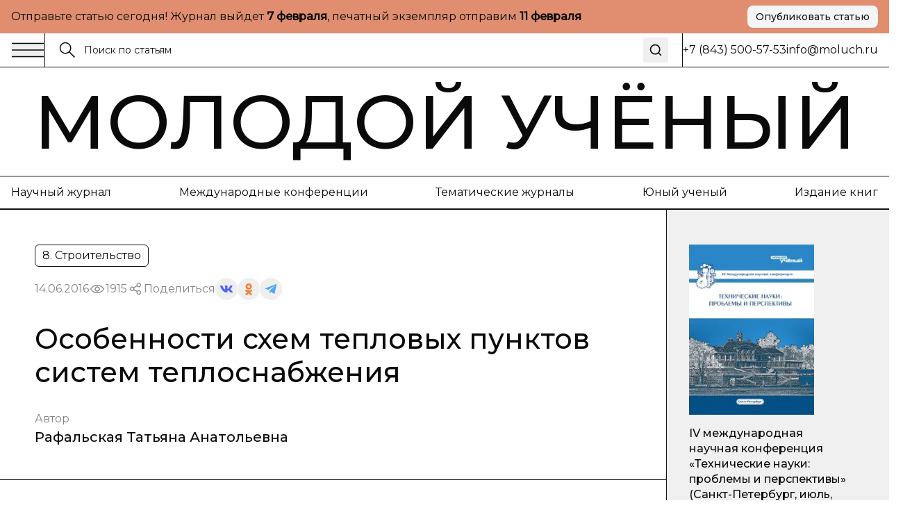

--- FILE ---
content_type: text/html; charset=utf-8
request_url: https://moluch.ru/conf/tech/archive/166/10747
body_size: 39266
content:
<!DOCTYPE html><html lang="ru"><head><meta charSet="utf-8"/><meta name="viewport" content="width=device-width, initial-scale=1"/><link rel="stylesheet" href="https://app-static-cdn.moluch.org/nextstatic/_next/static/css/c12ce4d473306391.css" data-precedence="next"/><link rel="preload" as="script" fetchPriority="low" href="https://app-static-cdn.moluch.org/nextstatic/_next/static/chunks/webpack-3af84f664114f1f7.js"/><script src="https://app-static-cdn.moluch.org/nextstatic/_next/static/chunks/4bd1b696-ace30c611f8a87b6.js" async=""></script><script src="https://app-static-cdn.moluch.org/nextstatic/_next/static/chunks/517-33d20f0c42302e32.js" async=""></script><script src="https://app-static-cdn.moluch.org/nextstatic/_next/static/chunks/main-app-946cd85264d987c9.js" async=""></script><script src="https://app-static-cdn.moluch.org/nextstatic/_next/static/chunks/193-1d1ff1a5a413b092.js" async=""></script><script src="https://app-static-cdn.moluch.org/nextstatic/_next/static/chunks/245-874d5907e2d9f4ba.js" async=""></script><script src="https://app-static-cdn.moluch.org/nextstatic/_next/static/chunks/473-4a97a72d0c51e092.js" async=""></script><script src="https://app-static-cdn.moluch.org/nextstatic/_next/static/chunks/692-deefa6d73c41e0d5.js" async=""></script><script src="https://app-static-cdn.moluch.org/nextstatic/_next/static/chunks/600-fc4fe3d70994b9d6.js" async=""></script><script src="https://app-static-cdn.moluch.org/nextstatic/_next/static/chunks/app/layout-de132d0e34f3f886.js" async=""></script><script src="https://app-static-cdn.moluch.org/nextstatic/_next/static/chunks/9-2f0d3f08815fc65d.js" async=""></script><script src="https://app-static-cdn.moluch.org/nextstatic/_next/static/chunks/682-0527974ef61c4992.js" async=""></script><script src="https://app-static-cdn.moluch.org/nextstatic/_next/static/chunks/app/conf/%5Bsection_id%5D/archive/%5Bconf_id%5D/%5Barticle_id%5D/page-5df44bc0736a94a9.js" async=""></script><link rel="preload" href="https://www.googletagmanager.com/gtag/js?id=G-CF9CS2916C" as="script"/><meta name="next-size-adjust" content=""/><meta name="yandex-verification" content="f4cd9b6685036ea9"/><title>Особенности схем тепловых пунктов систем теплоснабжения — | Статья в материалах &quot;Технические науки: проблемы и перспективы (IV)&quot;</title><meta name="description" content="Проведён анализ основных особенностей существующих схем, автоматизации, степени централизации тепловых пунктов систем централизованного теплоснабжения."/><meta name="author" content="Молодой учёный"/><link rel="manifest" href="/manifest.webmanifest"/><meta name="keywords" content="система централизованного теплоснабжения,тепловая сеть,тепловой пункт"/><meta name="creator" content="Молодой учёный"/><meta name="publisher" content="Молодой учёный"/><meta name="robots" content="index, follow"/><meta name="googlebot" content="index, follow, max-video-preview:-1, max-image-preview:large, max-snippet:-1"/><meta name="article:author" content="Рафальская Татьяна Анатольевна"/><meta name="article:published_time" content="2016-06-14"/><meta name="article:modified_time" content="2026-01-25T03:26:43.990Z"/><meta name="citation_title" content="Особенности схем тепловых пунктов систем теплоснабжения"/><meta name="citation_author" content="Рафальская Татьяна Анатольевна"/><meta name="citation_publication_date" content="2016-06-14"/><meta name="citation_conference_title" content="Технические науки: проблемы и перспективы (IV)"/><meta name="citation_firstpage" content="86"/><meta name="citation_lastpage" content="89"/><meta name="citation_pdf_url" content="https://moluch.ru/files/files/c/tech166_1.pdf"/><meta name="citation_abstract_html_url" content="https://moluch.ru/conf/tech/archive/166/10747"/><meta name="citation_language" content="ru"/><meta name="citation_keywords" content="система централизованного теплоснабжения; тепловая сеть; тепловой пункт"/><link rel="canonical" href="https://moluch.ru/conf/tech/archive/166/10747"/><meta name="format-detection" content="telephone=no, address=no, email=no"/><meta property="og:title" content="Особенности схем тепловых пунктов систем теплоснабжения — | Статья в материалах &quot;Технические науки: проблемы и перспективы (IV)&quot;"/><meta property="og:description" content="Проведён анализ основных особенностей существующих схем, автоматизации, степени централизации тепловых пунктов систем централизованного теплоснабжения."/><meta property="og:type" content="article"/><meta property="article:published_time" content="2016-06-14"/><meta property="article:modified_time" content="2026-01-25T03:26:43.990Z"/><meta property="article:author" content="Рафальская Татьяна Анатольевна"/><meta name="twitter:card" content="summary_large_image"/><meta name="twitter:title" content="Особенности схем тепловых пунктов систем теплоснабжения — | Статья в материалах &quot;Технические науки: проблемы и перспективы (IV)&quot;"/><meta name="twitter:description" content="Проведён анализ основных особенностей существующих схем, автоматизации, степени централизации тепловых пунктов систем централизованного теплоснабжения."/><link rel="icon" href="/favicon.ico" type="image/x-icon" sizes="16x16"/><link rel="icon" href="/favicon.ico" sizes="16x16 32x32 48x48" type="image/x-icon"/><link rel="icon" href="/favicon-16x16.png" sizes="16x16" type="image/png"/><link rel="icon" href="/favicon-32x32.png" sizes="32x32" type="image/png"/><link rel="icon" href="/android-chrome-192x192.png" sizes="192x192" type="image/png"/><link rel="icon" href="/android-chrome-512x512.png" sizes="512x512" type="image/png"/><link rel="apple-touch-icon" href="/apple-touch-icon.png" sizes="180x180" type="image/png"/><noscript><div><img src="https://mc.yandex.ru/watch/108345" style="position:absolute;left:-9999px" alt=""/></div></noscript><script type="application/ld+json">{"@context":"https://schema.org","@type":"Organization","name":"Молодой учёный","url":"https://moluch.ru","description":"Научный журнал для молодых исследователей","logo":"https://moluch.ru/logo.png","sameAs":[],"publishingPrinciples":"https://moluch.ru/publishing-principles","contactPoint":{"@type":"ContactPoint","contactType":"Editorial Office"},"subOrganization":{"@type":"Organization","name":"Архив статей журнала «Молодой учёный»","url":"https://moluch.ru","description":"Платформа статей научного журнала «Молодой учёный»"}}</script><script src="https://app-static-cdn.moluch.org/nextstatic/_next/static/chunks/polyfills-42372ed130431b0a.js" noModule=""></script></head><body class="__variable_0a0ce6 __variable_0a0ce6 antialiased"><div class="bg-[#E08E6F] md:py-2 py-4"><div class="wrapper"><div class="flex md:flex-row flex-col items-center justify-between gap-3"><div class="p">Отправьте статью сегодня! Журнал выйдет <strong>...</strong>, печатный экземпляр отправим <strong>...</strong></div><a href="https://moluch.ru/publication/" target="_blank" rel="noopener noreferrer" class="inline-flex items-center justify-center gap-2 rounded-[8px] whitespace-nowrap transition-colors focus-visible:outline-none focus-visible:ring-1 focus-visible:ring-ring disabled:pointer-events-none disabled:opacity-50 [&amp;_svg]:pointer-events-none [&amp;_svg]:size-4 [&amp;_svg]:shrink-0 bg-secondary text-secondary-foreground hover:bg-secondary/80 h-8 px-3 ps_b md:w-fit w-full shadow-sm">Опубликовать статью</a></div></div></div><div class="relative"><div class="bbb sticky top-0 z-[300] bg-white"><div class="wrapper"><div class="flex gap-0 justify-between"><div class="flex md:flex-row flex-row-reverse gap-0 flex-1"><div class="flex md:flex-row flex-row-reverse gap-5 items-center"><button class="h-auto cursor-pointer flex items-center outline-none"><svg width="48" height="24" viewBox="0 0 48 24" fill="none" xmlns="http://www.w3.org/2000/svg"><path d="M1 2.41992H47" stroke="currentColor" stroke-width="1.5" stroke-miterlimit="10"></path><path d="M1 12H47" stroke="currentColor" stroke-width="1.5" stroke-miterlimit="10"></path><path d="M1 21.5801H47" stroke="currentColor" stroke-width="1.5" stroke-miterlimit="10"></path></svg></button><div class="h-12 w-px bg-black"></div></div><form class="px-5 w-full flex items-center relative"><label class="flex w-full h-auto items-center gap-2"><div><svg width="24" height="24" viewBox="0 0 24 24" fill="none" xmlns="http://www.w3.org/2000/svg"><g clip-path="url(#clip0_3044_4262)"><path d="M9.14 16.78C13.3595 16.78 16.78 13.3595 16.78 9.14C16.78 4.92054 13.3595 1.5 9.14 1.5C4.92054 1.5 1.5 4.92054 1.5 9.14C1.5 13.3595 4.92054 16.78 9.14 16.78Z" stroke="currentColor" stroke-width="1.5" stroke-miterlimit="10"></path><path d="M22.5001 22.5001L14.3901 14.3901" stroke="currentColor" stroke-width="1.5" stroke-miterlimit="10"></path></g><defs><clipPath id="clip0_3044_4262"><rect width="24" height="24" fill="white"></rect></clipPath></defs></svg></div><input class="flex h-9 rounded-md border border-input px-3 py-1 text-base transition-colors file:border-0 file:bg-transparent file:text-sm file:font-medium file:text-foreground focus-visible:outline-none focus-visible:ring-1 focus-visible:ring-ring disabled:cursor-not-allowed disabled:opacity-50 md:text-sm w-full bg-transparent border-none outline-none shadow-none placeholder:text-[#121212] !ring-0" placeholder="Поиск по статьям" value=""/></label><button type="submit" class="ml-2 p-2 hover:opacity-70 transition-opacity" aria-label="Поиск"><svg xmlns="http://www.w3.org/2000/svg" width="20" height="20" viewBox="0 0 24 24" fill="none" stroke="currentColor" stroke-width="2" stroke-linecap="round" stroke-linejoin="round" class="lucide lucide-search"><circle cx="11" cy="11" r="8"></circle><path d="m21 21-4.3-4.3"></path></svg></button></form></div><div class="md:flex hidden items-center grow-0 shrink-0 gap-[51.9px]"><div class="h-12 w-px bg-black"></div><div class="p">+7 (843) 500-57-53</div><a href="mailto:info@moluch.ru" class="p hover:text-Green transition-colors">info@moluch.ru</a></div></div></div></div><div class="bbb"><a class="py-3 block wrapper border-b lg:border-b-0 border-black" href="/"><h3 class="title-fullscreen hover:text-Green an">Молодой учёный</h3></a><div class="byb py-3 lg:block hidden"><div class="wrapper"><div class="flex gap-5 justify-between"><a rel="noreferrer nofollow" href="https://moluch.ru/archive/" class="p hover:text-Green an">Научный журнал</a><a rel="noreferrer nofollow" href="https://moluch.ru/conf/" class="p hover:text-Green an">Международные конференции</a><a rel="noreferrer nofollow" href="https://moluch.ru/th/" class="p hover:text-Green an">Тематические журналы</a><a rel="noreferrer nofollow" href="https://moluch.ru/young/" class="p hover:text-Green an">Юный ученый</a><a rel="noreferrer nofollow" href="https://bukbook.ru/" class="p hover:text-Green an">Издание книг</a></div></div></div></div><div class="max-w-[1740px] mx-auto"><script type="application/ld+json">{"@context":"https://schema.org","@type":"ScholarlyArticle","headline":"Особенности схем тепловых пунктов систем теплоснабжения","description":"Проведён анализ основных особенностей существующих схем, автоматизации, степени централизации тепловых пунктов систем централизованного теплоснабжения.","author":[{"@type":"Person","name":"Рафальская Татьяна Анатольевна"}],"publisher":{"@type":"Organization","name":"Молодой ученый","url":"https://moluch.ru"},"datePublished":"2016-06-14","dateModified":"2026-01-25T03:26:43.990Z","url":"https://moluch.ru/conf/tech/archive/166/10747","about":{"@type":"Thing"},"keywords":["система централизованного теплоснабжения","тепловая сеть","тепловой пункт"],"inLanguage":"ru","abstract":"Проведён анализ основных особенностей существующих схем, автоматизации, степени централизации тепловых пунктов систем централизованного теплоснабжения.","pageStart":"86","pageEnd":"89","citation":"Рафальская, Т. А. Особенности схем тепловых пунктов систем теплоснабжения / Т. А. Рафальская. — Текст : непосредственный // Технические науки: проблемы и перспективы : материалы IV Междунар. науч. конф. (г. Санкт-Петербург, июль 2016 г.). — Санкт-Петербург : Свое издательство, 2016. — С. 86-89. — URL: https://moluch.ru/conf/tech/archive/166/10747.","isPartOf":{"@type":"PublicationVolume","name":"Технические науки: проблемы и перспективы (IV)","datePublished":"2016-06-14"}}</script><div class="" itemScope="" itemType="http://schema.org/ScholarlyArticle"><div class="max-w-[1740px] mx-auto"><div class="grid-12 gap-0"><div class="lg:col-span-9 col-span-12 lg:order-1 order-1"><div class="lg:brb"><div class="lg:p-[50px] p-4"><div class="hidden lg:block"><div class="flex flex-wrap gap-5 justify-between"><div class="flex gap-2 flex-wrap"><div class="py-1 px-2.5 p w-fit rounded-[6px] border border-black">8. Строительство</div></div></div><div class="mt-4 flex items-center gap-4 flex-wrap"><div class="p opacity-50">14.06.2016</div><div class="flex gap-2 opacity-50 items-center"><div><svg width="24" height="24" viewBox="0 0 24 24" fill="none" xmlns="http://www.w3.org/2000/svg"><path d="M11.9995 15.23C10.2195 15.23 8.76953 13.78 8.76953 12C8.76953 10.22 10.2195 8.77002 11.9995 8.77002C13.7795 8.77002 15.2295 10.22 15.2295 12C15.2295 13.78 13.7795 15.23 11.9995 15.23ZM11.9995 9.33002C10.5295 9.33002 9.32953 10.53 9.32953 12C9.32953 13.47 10.5295 14.67 11.9995 14.67C13.4695 14.67 14.6695 13.47 14.6695 12C14.6695 10.53 13.4695 9.33002 11.9995 9.33002Z" fill="currentColor" stroke="currentColor" stroke-width="0.8"></path><path d="M11.9898 17.7C8.01977 17.7 4.27977 15.57 2.24977 12.14C2.22526 12.0957 2.2124 12.0458 2.2124 11.995C2.2124 11.9443 2.22526 11.8944 2.24977 11.85C4.28977 8.43005 8.01977 6.30005 11.9898 6.30005C15.9698 6.30005 19.7098 8.43005 21.7398 11.86C21.7643 11.9044 21.7771 11.9543 21.7771 12.005C21.7771 12.0558 21.7643 12.1057 21.7398 12.15C20.7314 13.8376 19.3036 15.2356 17.5951 16.2081C15.8866 17.1806 13.9556 17.6946 11.9898 17.7ZM2.82977 12C4.77977 15.17 8.27977 17.14 11.9998 17.14C15.7298 17.14 19.2298 15.18 21.1798 12C19.2298 8.83005 15.7198 6.86005 11.9998 6.86005C8.27977 6.86005 4.77977 8.83005 2.82977 12Z" fill="currentColor" stroke="currentColor" stroke-width="0.8"></path></svg></div><div class="p">1915</div></div><div class="flex flex-wrap gap-2 items-center"><div class="flex gap-2 opacity-50 items-center"><div><svg width="24" height="24" viewBox="0 0 24 24" fill="none" xmlns="http://www.w3.org/2000/svg"><path fill-rule="evenodd" clip-rule="evenodd" d="M13.7717 7.00213L9.46394 9.55744C8.8866 8.95162 8.07187 8.57378 7.16959 8.57378C5.42018 8.57378 4 9.99392 4 11.7431C4 13.4923 5.42018 14.9124 7.16959 14.9124C8.09023 14.9124 8.91974 14.519 9.49897 13.8914L13.8742 15.8005C13.7365 16.1555 13.6609 16.5415 13.6609 16.9451C13.6609 18.6942 15.0811 20.1144 16.8305 20.1144C18.5798 20.1144 20 18.6942 20 16.9451C20 15.1959 18.5798 13.7757 16.8305 13.7757C15.897 13.7757 15.0573 14.18 14.477 14.823L10.1134 12.919C10.259 12.5554 10.3391 12.1585 10.3391 11.7431C10.3391 11.3053 10.2501 10.8881 10.0892 10.5085L14.2657 8.03096C14.842 8.8232 15.7765 9.33872 16.8305 9.33872C18.5798 9.33872 20 7.91858 20 6.16939C20 4.42011 18.5798 3 16.8305 3C15.0811 3 13.6609 4.42011 13.6609 6.16939C13.6607 6.45065 13.6979 6.73069 13.7717 7.00213ZM15.1244 15.8404C14.9179 16.1585 14.7979 16.5379 14.7979 16.9451C14.7979 18.0668 15.7087 18.9774 16.8305 18.9774C17.9523 18.9774 18.8631 18.0668 18.8631 16.9451C18.8631 15.8234 17.9523 14.9126 16.8305 14.9126C16.1224 14.9126 15.4984 15.2754 15.1344 15.8252L15.1309 15.8307L15.127 15.8366L15.1244 15.8404ZM9.20214 11.7431C9.20214 12.8648 8.29136 13.7755 7.16959 13.7755C6.04772 13.7755 5.13693 12.8648 5.13693 11.7431C5.13693 10.6214 6.04772 9.71073 7.16959 9.71073C8.29136 9.71073 9.20214 10.6214 9.20214 11.7431ZM14.993 7.03887C15.3192 7.72613 16.0197 8.20179 16.8305 8.20179C17.9523 8.20179 18.8631 7.2911 18.8631 6.16939C18.8631 5.04761 17.9523 4.13693 16.8305 4.13693C15.7086 4.13693 14.7979 5.04761 14.7979 6.16939C14.7979 6.46194 14.8598 6.74014 14.9713 6.9915C14.9793 7.00708 14.9865 7.02291 14.993 7.03887Z" fill="currentColor" stroke="black" stroke-width="0.2"></path></svg></div><div class="p">Поделиться</div></div><div class="flex flex-wrap gap-2 items-center"><button class="w-8 h-8 flex rounded-full items-center justify-center border-none outline-none bg-gray-9"><svg width="18" height="10" viewBox="0 0 18 10" fill="none" xmlns="http://www.w3.org/2000/svg"><path d="M14.9368 5.73429C14.6458 5.38429 14.729 5.22857 14.9368 4.91571C14.9405 4.91214 17.3428 1.75071 17.5904 0.678571L17.5919 0.677857C17.7149 0.287143 17.5919 0 16.9971 0H15.029C14.528 0 14.297 0.246429 14.1732 0.522143C14.1732 0.522143 13.1712 2.80643 11.7537 4.28714C11.2961 4.715 11.0846 4.85214 10.8349 4.85214C10.7119 4.85214 10.5206 4.715 10.5206 4.32429V0.677857C10.5206 0.209286 10.3804 0 9.9656 0H6.87099C6.55673 0 6.36997 0.218571 6.36997 0.422143C6.36997 0.866429 7.07875 0.968571 7.15225 2.21857V4.93071C7.15225 5.525 7.03899 5.63429 6.78774 5.63429C6.11871 5.63429 4.49491 3.34071 3.53262 0.715714C3.33837 0.206428 3.14861 0.000714234 2.64384 0.000714234H0.675023C0.113254 0.000714234 0 0.247143 0 0.522857C0 1.01 0.669023 3.43214 3.11111 6.63214C4.73866 8.81643 7.03074 10 9.11582 10C10.3691 10 10.5221 9.73714 10.5221 9.285C10.5221 7.19786 10.4089 7.00071 11.0366 7.00071C11.3276 7.00071 11.8287 7.13786 12.9987 8.19143C14.336 9.44071 14.5558 10 15.3043 10H17.2723C17.8334 10 18.1176 9.73714 17.9541 9.21857C17.5799 8.12786 15.0508 5.88429 14.9368 5.73429Z" fill="#4E5FFC"></path></svg></button><button class="w-8 h-8 flex rounded-full items-center justify-center border-none outline-none bg-gray-9"><svg width="10" height="17" viewBox="0 0 10 17" fill="none" xmlns="http://www.w3.org/2000/svg"><path d="M5.00008 2.57125C6.01746 2.57125 6.84485 3.386 6.84485 4.38784C6.84485 5.38872 6.01746 6.20366 5.00008 6.20366C3.98368 6.20366 3.15531 5.38872 3.15531 4.38784C3.15531 3.386 3.98368 2.57125 5.00008 2.57125ZM5.00008 8.77394C7.45771 8.77394 9.4555 6.80667 9.4555 4.38784C9.4555 1.96804 7.45771 0 5.00008 0C2.54304 0 0.544662 1.96804 0.544662 4.38784C0.544662 6.80658 2.54304 8.77394 5.00008 8.77394ZM6.80267 12.3531C7.7097 12.1496 8.58447 11.7963 9.38998 11.2979C9.9996 10.9195 10.1834 10.1258 9.7992 9.52543C9.41548 8.92366 8.60997 8.74275 7.99926 9.12109C6.17431 10.2515 3.82448 10.251 2.0005 9.12109C1.3897 8.74275 0.584289 8.92376 0.200956 9.52543C-0.183261 10.1263 -2.96071e-05 10.9195 0.609792 11.2979C1.4152 11.7957 2.28997 12.1496 3.197 12.3531L0.706018 14.806C0.196738 15.3079 0.196738 16.1216 0.706509 16.6235C0.961639 16.8743 1.29544 16.9999 1.62914 16.9999C1.96343 16.9999 2.29772 16.8744 2.55285 16.6235L4.99949 14.2132L7.4483 16.6235C7.95758 17.1255 8.78388 17.1255 9.29355 16.6235C9.80381 16.1216 9.80381 15.3074 9.29355 14.806L6.80267 12.3531Z" fill="#EF7E31"></path></svg></button><button class="w-8 h-8 flex rounded-full items-center justify-center border-none outline-none bg-gray-9"><svg width="16" height="14" viewBox="0 0 16 14" fill="none" xmlns="http://www.w3.org/2000/svg"><path d="M6.27827 9.22694L6.0136 13.1357C6.39227 13.1357 6.55628 12.9649 6.75295 12.7598L8.52832 10.9783L12.2071 13.807C12.8818 14.2018 13.3571 13.9939 13.5391 13.1553L15.9538 1.27498L15.9545 1.27428C16.1685 0.227083 15.5938 -0.182415 14.9365 0.0744835L0.742803 5.78015C-0.225887 6.17495 -0.21122 6.74195 0.578132 6.99885L4.20689 8.18394L12.6358 2.64627C13.0324 2.37047 13.3931 2.52307 13.0964 2.79887L6.27827 9.22694Z" fill="#52A6F8"></path></svg></button></div></div></div><h1 class="mt-8 h3 lg:leading-[48px] lg:text-[40px] font-medium">Особенности схем тепловых пунктов систем теплоснабжения</h1><div class="simplified-ad-container m-0 p-0" style="max-height:320px;margin:0;padding:0"><div id="yandex_rtb_R-A-2013190-6" style="margin:0;padding:0"></div></div><div class="mt-8"><div class="p opacity-50">Автор</div><div class="mt-1 flex flex-wrap gap-y-1"><div class="mr-2 last:mr-0 pl_b"><a href="https://moluch.ru/authors/31940/" itemProp="author" class="hover:text-Green an">Рафальская Татьяна Анатольевна</a></div></div></div></div><div class="block lg:hidden"><h1 class="h3 font-medium leading-tight">Особенности схем тепловых пунктов систем теплоснабжения</h1><div class="simplified-ad-container m-0 p-0" style="max-height:320px;margin:0;padding:0"><div id="yandex_rtb_R-A-2013190-6" style="margin:0;padding:0"></div></div><div class="mt-6"><div class="p opacity-50">Автор</div><div class="mt-1 flex flex-wrap gap-y-1"><div class="mr-2 last:mr-0 pl_b"><a href="https://moluch.ru/authors/31940/" itemProp="author" class="hover:text-Green an">Рафальская Татьяна Анатольевна</a></div></div></div><div class="mt-6 flex flex-wrap gap-5 justify-between"><div class="flex gap-2 flex-wrap"><div class="py-1 px-2.5 p w-fit rounded-[6px] border border-black">8. Строительство</div></div></div><div class="mt-4 flex items-center gap-4 flex-wrap"><div class="p opacity-50">14.06.2016</div><div class="flex gap-2 opacity-50 items-center"><div><svg width="24" height="24" viewBox="0 0 24 24" fill="none" xmlns="http://www.w3.org/2000/svg"><path d="M11.9995 15.23C10.2195 15.23 8.76953 13.78 8.76953 12C8.76953 10.22 10.2195 8.77002 11.9995 8.77002C13.7795 8.77002 15.2295 10.22 15.2295 12C15.2295 13.78 13.7795 15.23 11.9995 15.23ZM11.9995 9.33002C10.5295 9.33002 9.32953 10.53 9.32953 12C9.32953 13.47 10.5295 14.67 11.9995 14.67C13.4695 14.67 14.6695 13.47 14.6695 12C14.6695 10.53 13.4695 9.33002 11.9995 9.33002Z" fill="currentColor" stroke="currentColor" stroke-width="0.8"></path><path d="M11.9898 17.7C8.01977 17.7 4.27977 15.57 2.24977 12.14C2.22526 12.0957 2.2124 12.0458 2.2124 11.995C2.2124 11.9443 2.22526 11.8944 2.24977 11.85C4.28977 8.43005 8.01977 6.30005 11.9898 6.30005C15.9698 6.30005 19.7098 8.43005 21.7398 11.86C21.7643 11.9044 21.7771 11.9543 21.7771 12.005C21.7771 12.0558 21.7643 12.1057 21.7398 12.15C20.7314 13.8376 19.3036 15.2356 17.5951 16.2081C15.8866 17.1806 13.9556 17.6946 11.9898 17.7ZM2.82977 12C4.77977 15.17 8.27977 17.14 11.9998 17.14C15.7298 17.14 19.2298 15.18 21.1798 12C19.2298 8.83005 15.7198 6.86005 11.9998 6.86005C8.27977 6.86005 4.77977 8.83005 2.82977 12Z" fill="currentColor" stroke="currentColor" stroke-width="0.8"></path></svg></div><div class="p">1915</div></div><div class="flex flex-wrap gap-2 items-center"><div class="flex gap-2 opacity-50 items-center"><div><svg width="24" height="24" viewBox="0 0 24 24" fill="none" xmlns="http://www.w3.org/2000/svg"><path fill-rule="evenodd" clip-rule="evenodd" d="M13.7717 7.00213L9.46394 9.55744C8.8866 8.95162 8.07187 8.57378 7.16959 8.57378C5.42018 8.57378 4 9.99392 4 11.7431C4 13.4923 5.42018 14.9124 7.16959 14.9124C8.09023 14.9124 8.91974 14.519 9.49897 13.8914L13.8742 15.8005C13.7365 16.1555 13.6609 16.5415 13.6609 16.9451C13.6609 18.6942 15.0811 20.1144 16.8305 20.1144C18.5798 20.1144 20 18.6942 20 16.9451C20 15.1959 18.5798 13.7757 16.8305 13.7757C15.897 13.7757 15.0573 14.18 14.477 14.823L10.1134 12.919C10.259 12.5554 10.3391 12.1585 10.3391 11.7431C10.3391 11.3053 10.2501 10.8881 10.0892 10.5085L14.2657 8.03096C14.842 8.8232 15.7765 9.33872 16.8305 9.33872C18.5798 9.33872 20 7.91858 20 6.16939C20 4.42011 18.5798 3 16.8305 3C15.0811 3 13.6609 4.42011 13.6609 6.16939C13.6607 6.45065 13.6979 6.73069 13.7717 7.00213ZM15.1244 15.8404C14.9179 16.1585 14.7979 16.5379 14.7979 16.9451C14.7979 18.0668 15.7087 18.9774 16.8305 18.9774C17.9523 18.9774 18.8631 18.0668 18.8631 16.9451C18.8631 15.8234 17.9523 14.9126 16.8305 14.9126C16.1224 14.9126 15.4984 15.2754 15.1344 15.8252L15.1309 15.8307L15.127 15.8366L15.1244 15.8404ZM9.20214 11.7431C9.20214 12.8648 8.29136 13.7755 7.16959 13.7755C6.04772 13.7755 5.13693 12.8648 5.13693 11.7431C5.13693 10.6214 6.04772 9.71073 7.16959 9.71073C8.29136 9.71073 9.20214 10.6214 9.20214 11.7431ZM14.993 7.03887C15.3192 7.72613 16.0197 8.20179 16.8305 8.20179C17.9523 8.20179 18.8631 7.2911 18.8631 6.16939C18.8631 5.04761 17.9523 4.13693 16.8305 4.13693C15.7086 4.13693 14.7979 5.04761 14.7979 6.16939C14.7979 6.46194 14.8598 6.74014 14.9713 6.9915C14.9793 7.00708 14.9865 7.02291 14.993 7.03887Z" fill="currentColor" stroke="black" stroke-width="0.2"></path></svg></div><div class="p">Поделиться</div></div><div class="flex flex-wrap gap-2 items-center"><button class="w-8 h-8 flex rounded-full items-center justify-center border-none outline-none bg-gray-9"><svg width="18" height="10" viewBox="0 0 18 10" fill="none" xmlns="http://www.w3.org/2000/svg"><path d="M14.9368 5.73429C14.6458 5.38429 14.729 5.22857 14.9368 4.91571C14.9405 4.91214 17.3428 1.75071 17.5904 0.678571L17.5919 0.677857C17.7149 0.287143 17.5919 0 16.9971 0H15.029C14.528 0 14.297 0.246429 14.1732 0.522143C14.1732 0.522143 13.1712 2.80643 11.7537 4.28714C11.2961 4.715 11.0846 4.85214 10.8349 4.85214C10.7119 4.85214 10.5206 4.715 10.5206 4.32429V0.677857C10.5206 0.209286 10.3804 0 9.9656 0H6.87099C6.55673 0 6.36997 0.218571 6.36997 0.422143C6.36997 0.866429 7.07875 0.968571 7.15225 2.21857V4.93071C7.15225 5.525 7.03899 5.63429 6.78774 5.63429C6.11871 5.63429 4.49491 3.34071 3.53262 0.715714C3.33837 0.206428 3.14861 0.000714234 2.64384 0.000714234H0.675023C0.113254 0.000714234 0 0.247143 0 0.522857C0 1.01 0.669023 3.43214 3.11111 6.63214C4.73866 8.81643 7.03074 10 9.11582 10C10.3691 10 10.5221 9.73714 10.5221 9.285C10.5221 7.19786 10.4089 7.00071 11.0366 7.00071C11.3276 7.00071 11.8287 7.13786 12.9987 8.19143C14.336 9.44071 14.5558 10 15.3043 10H17.2723C17.8334 10 18.1176 9.73714 17.9541 9.21857C17.5799 8.12786 15.0508 5.88429 14.9368 5.73429Z" fill="#4E5FFC"></path></svg></button><button class="w-8 h-8 flex rounded-full items-center justify-center border-none outline-none bg-gray-9"><svg width="10" height="17" viewBox="0 0 10 17" fill="none" xmlns="http://www.w3.org/2000/svg"><path d="M5.00008 2.57125C6.01746 2.57125 6.84485 3.386 6.84485 4.38784C6.84485 5.38872 6.01746 6.20366 5.00008 6.20366C3.98368 6.20366 3.15531 5.38872 3.15531 4.38784C3.15531 3.386 3.98368 2.57125 5.00008 2.57125ZM5.00008 8.77394C7.45771 8.77394 9.4555 6.80667 9.4555 4.38784C9.4555 1.96804 7.45771 0 5.00008 0C2.54304 0 0.544662 1.96804 0.544662 4.38784C0.544662 6.80658 2.54304 8.77394 5.00008 8.77394ZM6.80267 12.3531C7.7097 12.1496 8.58447 11.7963 9.38998 11.2979C9.9996 10.9195 10.1834 10.1258 9.7992 9.52543C9.41548 8.92366 8.60997 8.74275 7.99926 9.12109C6.17431 10.2515 3.82448 10.251 2.0005 9.12109C1.3897 8.74275 0.584289 8.92376 0.200956 9.52543C-0.183261 10.1263 -2.96071e-05 10.9195 0.609792 11.2979C1.4152 11.7957 2.28997 12.1496 3.197 12.3531L0.706018 14.806C0.196738 15.3079 0.196738 16.1216 0.706509 16.6235C0.961639 16.8743 1.29544 16.9999 1.62914 16.9999C1.96343 16.9999 2.29772 16.8744 2.55285 16.6235L4.99949 14.2132L7.4483 16.6235C7.95758 17.1255 8.78388 17.1255 9.29355 16.6235C9.80381 16.1216 9.80381 15.3074 9.29355 14.806L6.80267 12.3531Z" fill="#EF7E31"></path></svg></button><button class="w-8 h-8 flex rounded-full items-center justify-center border-none outline-none bg-gray-9"><svg width="16" height="14" viewBox="0 0 16 14" fill="none" xmlns="http://www.w3.org/2000/svg"><path d="M6.27827 9.22694L6.0136 13.1357C6.39227 13.1357 6.55628 12.9649 6.75295 12.7598L8.52832 10.9783L12.2071 13.807C12.8818 14.2018 13.3571 13.9939 13.5391 13.1553L15.9538 1.27498L15.9545 1.27428C16.1685 0.227083 15.5938 -0.182415 14.9365 0.0744835L0.742803 5.78015C-0.225887 6.17495 -0.21122 6.74195 0.578132 6.99885L4.20689 8.18394L12.6358 2.64627C13.0324 2.37047 13.3931 2.52307 13.0964 2.79887L6.27827 9.22694Z" fill="#52A6F8"></path></svg></button></div></div></div></div></div><div class="bg-Blue-light lg:p-[50px] p-4 relative border-y border-black"><div class="pl_b">Аннотация</div><div class="mt-5 p" itemProp="abstract">Проведён анализ основных особенностей существующих схем, автоматизации, степени централизации тепловых пунктов систем централизованного теплоснабжения.</div></div><div class=""><div class="bg-Pink-light lg:p-[50px] p-4 relative border-y border-black"><div class="pl_b">Библиографическое описание</div><div class="mt-5 p">Рафальская, Т. А. Особенности схем тепловых пунктов систем теплоснабжения / Т. А. Рафальская. — Текст : непосредственный // Технические науки: проблемы и перспективы : материалы IV Междунар. науч. конф. (г. Санкт-Петербург, июль 2016 г.). — Санкт-Петербург : Свое издательство, 2016. — С. 86-89. — URL: https://moluch.ru/conf/tech/archive/166/10747.</div></div></div></div><div id="article-content" itemProp="articleBody" class="editor relative overflow-hidden [&amp;_table]:block [&amp;_table]:w-[calc(100%-100px)] [&amp;_table]:mx-auto [&amp;_table]:pb-3 [&amp;_table]:overflow-auto lg:mr-[-1px] [&amp;_ol]:pl-9 [&amp;_ol]:pr-4 lg:[&amp;_ol]:px-[70px] [&amp;_ul]:px-[70px] lg:[&amp;_p]:px-[50px] [&amp;_p]:px-4 lg:[&amp;_h1]:px-[50px] [&amp;_h1]:px-4 lg:[&amp;_h2]:px-[50px] [&amp;_h2]:px-4 lg:[&amp;_h3]:px-[50px] [&amp;_h3]:px-4 editor"><div class="absolute lg:block hidden top-0 right-px bg-black w-full h-px"></div><div class="absolute lg:block hidden -top-5 right-px h-full bg-black w-px"></div>﻿
 
 
 <p>
<em>Проведён анализ основных особенностей существующих схем, автоматизации, степени централизации тепловых пунктов систем централизованного теплоснабжения.</em>
</p>
<p>
<strong><em>Ключевые слова: </em></strong><em>система централизованного теплоснабжения, тепловая сеть, тепловой пункт</em>
</p>
<p>
 Тепловой пункт — это промежуточное звено между тепловой сетью и потребителями теплоты, которое обеспечивает связь между тепловой сетью и местными системами отопления, вентиляции и горячего водоснабжения, включая управление ими. Тепловые пункты (ТП) подразделяются на центральные — ЦТП, от которых снабжаются одновременно несколько зданий-потребителей теплоты, и индивидуальные — ИТП, к которым присоединяются системы отопления, вентиляции, горячего водоснабжения и технологические теплоиспользующие установки одного здания [1]. Устройство ИТП обязательно для каждого здания независимо от наличия ЦТП, при этом в ИТП предусматриваются только те функции, которые необходимы для присоединения систем потребления теплоты данного здания, но не предусмотренные в ЦТП [1, п. 1.5]. Как показано в работах [2, 3, 4, 5, 6], существует оптимальная степень централизации ТП. В настоящее время в связи с появлением малогабаритных бесшумных насосов (которые можно устанавливать на трубопроводах непосредственно в подвалах зданий), компактных теплообменников и бесшумных регулирующих клапанов преимущество отдаётся схемам с ИТП [4], поскольку в этом случае производится индивидуальное регулирование систем теплопотребления каждого здания и сокращается металлоёмкость квартальной тепловой сети (тепловая сеть двухтрубная). Однако, в [2] отмечается, что при устройстве ЦТП распределение теплоносителя производится проще, быстрее и точнее из-за наличия меньшего количества точек распределения, что увеличивает гидравлическую устойчивость и, следовательно, надёжность тепловой сети. Кроме того, заметным преимуществом ЦТП является значительное снижение количества необходимых авторегуляторов. Иногда высказывалось мнение [4, 7, 8], что вариант с ЦТП обязательно приводит к перерасходу теплоты за счет увеличения тепловых потерь в разводящих сетях после ЦТП (четырёхтрубные квартальные сети), а также вследствие того, что каждый городской микрорайон кроме жилых имеет общественные здания, режим потребления тепла в которых заметно отличается от режима потребления в жилых. Однако, как отмечается в [2], наличие общего для квартала режима отопления, не исключает возможности дополнительного местного регулирования на вводе в здания, а наоборот, облегчает схемы и конструкции авторегуляторов. Устройство ИТП в каждом здании позволяет применять пофасадные системы отопления в жилых зданиях или, что более эффективно, индивидуальные регуляторы у отопительных приборов, за счет чего может быть получена экономия теплоты. Разделение режима магистральных и распределительных сетей возможно при устройстве контрольно-распределительных пунктов (КРП), которые могут быть районными (РТП) или групповыми (ГТП) [5]. Основным назначением КРП является поддержание гидравлического режима и защиты распределительных тепловых сетей.
 </p>
<p>
 В [3] произведено экономическое сравнение эксплуатационных расходов вариантов схем, имеющих и не имеющих ЦТП и сделан вывод о целесообразности сооружения одного ЦТП на квартал с нагрузкой 15–25 Гкал/час (20–30 МВт) и совмещение его с КРП, что повышает надёжность и маневренность системы теплоснабжения. Система теплоснабжения, имеющая несколько меньших ЦТП на квартал менее экономична за счет увеличения суммарной стоимости ЦТП. Сооружение более крупных ЦТП нецелесообразно, поскольку резко возрастает стоимость прокладки трубопроводов ГВС из-за появления распределительных сетей диаметром до 300–350 мм.
 </p>
<p>
 Таким образом, необходимость выбора системы с ЦТП или ИТП должна решаться в каждом случае индивидуально, в зависимости от мощности системы теплоснабжения, рельефа местности и соответственно, гидравлического режима работы тепловой сети, наличия общественных и производственных зданий, имеющихся приборов и средств авторегулирования.
 </p><span class="ad-placeholder" data-slot="0"></span>
<p>
 Цель автоматизации ТП состоит в наиболее эффективном решении задачи теплоснабжения — подачи потребителям теплоты (воды) необходимого качества и количества без непосредственного вмешательства человека.
 </p>
<p>
 Задачи автоматизации ТП в соответствии с [1] состоят в следующем:
 </p>
<p>
 – регулирование отпуска теплоты на отопление и вентиляцию в зависимости от температуры наружного воздуха;
 </p>
<p>
 – обеспечение заданной температуры воды в системе горячего водоснабжения;
 </p>
<p>
 – автоматическое снижение давления на входе в ТП;
 </p>
<p>
 – рассечка сети на две гидравлически изолированные зоны в статических условиях при остановке подкачивающих насосов, в случае недопустимых статических условий, поддержание гидравлического режима в сетях за ЦТП;
 </p>
<p>
 – снижение давления на всасывающем патрубке смесительно-подкачивающих насосов;
 </p>
<p>
 – включение резервного насоса при остановке одного из работающих;
 </p><span class="ad-placeholder" data-slot="1"></span>
<p>
 – при водоразборе автоматическое включение сетевого насоса горячего водоснабжения и отключение циркуляционного насоса;
 </p>
<p>
 – при отсутствии водоразбора отключение насоса горячей воды и включение циркуляционного насоса;
 </p>
<p>
 – отключение подкачивающих насосов системы отопления при падении давления в подающем трубопроводе;
 </p>
<p>
 – прекращение подачи воды в баки-аккумуляторы при достижении верхнего уровня воды в баках; при достижении нижнего уровня — отключение насосов горячей воды;
 </p>
<p>
 – регулирование подпитки систем отопления — в ЦТП с независимым присоединением систем отопления;
 </p>
<p>
 – измерение параметров теплоносителя и учет расхода теплоты.
 </p>
<p>
<strong>Выводы.</strong>
</p>
<p>
 Указанные особенности работы современных систем автоматизации ТП позволяют сформулировать общие выводы по рассмотренным системам группового и местного авторегулирования отопительной нагрузки.
 </p>
<ol type="1">
<li>
 Регулирование отпуска теплоты на отопление может производиться по:
 </li>
</ol>
<p>
 – усреднённой температуре наружного воздуха за сравнительно длительный период времени 6–12 ч;
 </p><span class="ad-placeholder" data-slot="2"></span>
<p>
 – усреднённой внутренней температуре представительных помещений;
 </p>
<p>
 – внутренней температуре устройства, моделирующего тепловой режим зданий;
 </p>
<p>
 Выбор каждого из указанных параметров имеет свои достоинства и недостатки. Регулирование параметров теплоносителя только по наружной температуре <em>t</em><sub>н</sub> упрощает систему регулирования, но не позволяет учитывать бытовые тепловыделения в зданиях <em>Q</em><sub>быт</sub>, что, однако учитывается при расчете системы отопления и определении её тепловой мощности <em>Q</em><sub>о</sub> в соответствии с СП 7.13130.2013 Отопление, вентиляция и кондиционирование. Регулирование <em>Q</em><sub>о</sub> только по температуре внутреннего воздуха <em>t</em><sub>в</sub> значительно усложняет систему автоматизации из-за необходимости большого количества датчиков и линий связи, а кроме того, как отмечается в [6], может привести к перерасходу теплоты — при отоплении с открытыми форточками. Оптимальными являются системы комбинированного регулирования с поддержанием заданного графика температуры воды в системе отопления с коррекцией по температуре внутреннего воздуха.
 </p>
<ol start="2" type="1">
<li>
 В схемах с ограничением расхода сетевой воды, особенно при повышенном температурном графике необходимо местное количественное регулирование отпуска теплоты в систему отопления.
 </li>
<li>
 У абонентов с нагрузкой отопления и горячего водоснабжения система автоматического регулирования (САР) не должна допускать увеличения суммарного расхода сетевой воды выше заданной величины. В противном случае может быть нарушен гидравлический режим сети, вследствие чего удалённые абоненты не будут получать теплоту. Должна быть исключена возможность компенсации недоотпуска теплоты на отопление за счет дополнительного (сверх расчетного) расхода сетевой воды на ТП при максимальной нагрузке горячего водоснабжения при температуре сетевой воды не соответствующей требуемой температуре по графику центрального регулирования. Как показали результаты моделирования режимов ТП [9, 10], необходимо отключать подогреватель II ступени при наружной температуре ниже расчётной, или ограничивать расход воды на вторую ступень подогревателя горячего водоснабжения.
 </li>
</ol>
<p>
 Литература:
 </p>
<ol type="1">
<li>
 СП 41–101–95. Правила по проектированию и строительству тепловых пунктов / Минстрой России. — М.:ГУП ЦПП, 1997. — 78 с.
 </li>
<li>
 Громов Н. К. Какие тепловые пункты строить — центральные или индивидуальные / Н. К. Громов // Водоснабжение и санитарная техника.  1974.  № 12.  С. 17–22.
 </li>
<li>
 Громов Н. К. Технико-экономические основы применения контрольно-распределительных пунктов в крупных тепловых сетях при закрытой системе теплоснабжения / Н. К. Громов // Теплоэнергетика.  1980.  № 2.  С. 18–22.
 </li>
<li>
 Ливчак В. И. За оптимальное сочетание автоматизации регулирования подачи и учета тепла / В. И. Ливчак // АВОК.  1998.  № 4.  С. 44–50.
 </li>
<li>
 Ливчак В. И. Оптимальная степень централизации тепловых пунктов в закрытых системах централизованного теплоснабжения / В. И. Ливчак // Водоснабжение и санитарная техника.  1975.  № 8.  С. 26–31.
 </li>
<li>
 Соколов Е. Я. О схемах автоматизации абонентских установок крупных городских систем централизованного теплоснабжения / Е. Я. Соколов, Н. М. Зингер // Водоснабжение и санитарная техника.  1980.  № 10.  С. 17–18.
 </li>
<li>
 Ливчак В. И. Улучшение работы ЦТП — реальный путь повышения качества и экономичности теплоснабжения жилых микрорайонов / В. И. Ливчак, Н. Н. Чистяков // Водоснабжение и санитарная техника.  1976.  № 4.  С. 20–25.
 </li>
<li>
 Математическое обеспечение оптимального выбора оборудования тепловых пунктов // Новости теплоснабжения.  2001.  № 12.  С. 46–48.
 </li>
<li>
 Рафальская Т. А. Моделирование и компьютеризация тепловых и гидравлических режимов систем теплоснабжения / Т. А. Рафальская, А. С. Басин // Энергетика: экология, надежность, безопасность: Материалы докладов седьмой всероссийской научно-технической конференции.  Томск: Изд-во ТПУ, 2001. Т. 1.  С.133–136.
 </li>
<li>
 Рафальская Т. А. Тепловые и гидравлические режимы систем централизованного теплоснабжения / Т. А. Рафальская // Актуальные вопросы технических наук: теоретический и практический аспекты: коллективная монография [под. ред. И. А. Григорьева]. — Уфа: Аэтерна, 2016. — С. 116–171.
 </li>
</ol>
</div><div class=""><div class="lg:p-[50px] p-4 relative border-y lg:border-l-0 lg:border border-black bg-Green"><div class="flex lg:flex-row flex-col gap-5 items-center"><div class="h3">Можно быстро и просто опубликовать свою научную статью в журнале «Молодой Ученый». Сразу предоставляем препринт и справку о публикации.</div><a href="https://moluch.ru/publication/" target="_blank" rel="noopener noreferrer" class="inline-flex items-center justify-center gap-2 rounded-[8px] whitespace-nowrap transition-colors focus-visible:outline-none focus-visible:ring-1 focus-visible:ring-ring disabled:pointer-events-none disabled:opacity-50 [&amp;_svg]:pointer-events-none [&amp;_svg]:size-4 [&amp;_svg]:shrink-0 bg-primary text-primary-foreground shadow hover:bg-primary/90 h-[55px] px-5 p_b lg:w-fit w-full">Опубликовать статью</a></div></div></div><div class="lg:p-[50px] p-4 relative border-y lg:border-t-0 lg:border-l-0 lg:border border-black border-t-0"><div class="pl_b">Ключевые слова</div><div class="flex gap-2 mt-5 flex-wrap"><a class="py-1 px-2.5 p w-fit rounded-[6px] border border-black hover:bg-black hover:text-white transition-colors" href="/keywords/система централизованного теплоснабжения">система централизованного теплоснабжения</a><a class="py-1 px-2.5 p w-fit rounded-[6px] border border-black hover:bg-black hover:text-white transition-colors" href="/keywords/тепловая сеть">тепловая сеть</a><a class="py-1 px-2.5 p w-fit rounded-[6px] border border-black hover:bg-black hover:text-white transition-colors" href="/keywords/тепловой пункт">тепловой пункт</a></div></div></div><div class="lg:col-span-3 col-span-12 lg:order-2 order-2 relative"><div class="lg:p-[50px] p-4 lg:pl-8 sticky top-0 bg-Gray"><img alt="" fetchPriority="high" loading="lazy" width="180" height="245" decoding="async" data-nimg="1" class="w-[180px] h-[245px]" style="color:transparent" sizes="(max-width: 768px) 100vw, 180px" srcSet="/nextstatic/_next/image/?url=https%3A%2F%2Farticles-static-cdn.moluch.org%2Fcover_images%2Fc%2Ftech166.jpg&amp;w=640&amp;q=75 640w, /nextstatic/_next/image/?url=https%3A%2F%2Farticles-static-cdn.moluch.org%2Fcover_images%2Fc%2Ftech166.jpg&amp;w=750&amp;q=75 750w, /nextstatic/_next/image/?url=https%3A%2F%2Farticles-static-cdn.moluch.org%2Fcover_images%2Fc%2Ftech166.jpg&amp;w=828&amp;q=75 828w, /nextstatic/_next/image/?url=https%3A%2F%2Farticles-static-cdn.moluch.org%2Fcover_images%2Fc%2Ftech166.jpg&amp;w=1080&amp;q=75 1080w, /nextstatic/_next/image/?url=https%3A%2F%2Farticles-static-cdn.moluch.org%2Fcover_images%2Fc%2Ftech166.jpg&amp;w=1200&amp;q=75 1200w, /nextstatic/_next/image/?url=https%3A%2F%2Farticles-static-cdn.moluch.org%2Fcover_images%2Fc%2Ftech166.jpg&amp;w=1920&amp;q=75 1920w, /nextstatic/_next/image/?url=https%3A%2F%2Farticles-static-cdn.moluch.org%2Fcover_images%2Fc%2Ftech166.jpg&amp;w=2048&amp;q=75 2048w, /nextstatic/_next/image/?url=https%3A%2F%2Farticles-static-cdn.moluch.org%2Fcover_images%2Fc%2Ftech166.jpg&amp;w=3840&amp;q=75 3840w" src="/nextstatic/_next/image/?url=https%3A%2F%2Farticles-static-cdn.moluch.org%2Fcover_images%2Fc%2Ftech166.jpg&amp;w=3840&amp;q=75"/><a rel="noreferrer" href="https://moluch.ru/conf/tech/archive/166/" class="mt-4 p_b block hover:text-Green an">IV международная научная конференция «Технические науки: проблемы и перспективы» (Санкт-Петербург, июль, 2016)</a><a href="https://articles-static-cdn.moluch.org/files/c/tech166_1.pdf" target="_blank" rel="noreferrer nofollow"><button class="inline-flex items-center justify-center gap-2 rounded-[8px] whitespace-nowrap transition-colors focus-visible:outline-none focus-visible:ring-1 focus-visible:ring-ring disabled:pointer-events-none disabled:opacity-50 [&amp;_svg]:pointer-events-none [&amp;_svg]:size-4 [&amp;_svg]:shrink-0 bg-primary text-primary-foreground shadow hover:bg-primary/90 h-[55px] px-5 p_b mt-5">Скачать сборник конференции</button></a></div></div></div></div><div class="bg-Gray"><div class="bbb"><div class="py-5 wrapper"><div class="lg:h2 h3">Похожие статьи</div></div></div><div class="wrapper pb-5"><div class="grid lg:grid-cols-2 grid-cols-1 lg:gap-x-8 gap-0"><a class="py-4 lg:px-0 px-4 lg:brb lg:border-b-0 bbb hover:opacity-70 transition-opacity an" href="/archive/210/51517"><div class="p line-clamp-2">Анализ эффективности использования индивидуальных тепловых пунктов с автоматизацией</div></a><a class="py-4 lg:px-0 px-4 lg:brb lg:border-b-0 bbb hover:opacity-70 transition-opacity an" href="/archive/289/65489"><div class="p line-clamp-2">Энергоэффективные системы отопления. Внедрение автоматизированных подстанций централизованного теплоснабжения</div></a><a class="py-4 lg:px-0 px-4 lg:brb lg:border-b-0 bbb hover:opacity-70 transition-opacity an" href="/archive/222/52577"><div class="p line-clamp-2">Индивидуальные тепловые пункты: их преимущества перед центральными в области жилищно-коммунального хозяйства</div></a><a class="py-4 lg:px-0 px-4 lg:brb lg:border-b-0 bbb hover:opacity-70 transition-opacity an" href="/archive/503/110628"><div class="p line-clamp-2">Энергосбережение оборудования центральных тепловых пунктов</div></a><a class="py-4 lg:px-0 px-4 lg:brb lg:border-b-0 bbb hover:opacity-70 transition-opacity an" href="/archive/137/38551"><div class="p line-clamp-2">Управление системой горячего водоснабжения зданий и сооружений с эффективным пластинчатым теплообменником</div></a><a class="py-4 lg:px-0 px-4 lg:brb lg:border-b-0 bbb hover:opacity-70 transition-opacity an" href="/archive/369/83128"><div class="p line-clamp-2">Управление многоквартирным домом как инструмент повышения его энергоэффективности</div></a><a class="py-4 lg:px-0 px-4 lg:brb lg:border-b-0 bbb hover:opacity-70 transition-opacity an" href="/archive/113/28792"><div class="p line-clamp-2">Влияние возмущающих и регулирующих воздействий на температурный режим зданий</div></a><a class="py-4 lg:px-0 px-4 lg:brb lg:border-b-0 bbb hover:opacity-70 transition-opacity an" href="/archive/84/15540"><div class="p line-clamp-2">Повышение эффективности систем отопления</div></a><a class="py-4 lg:px-0 px-4 lg:brb lg:border-b-0 bbb hover:opacity-70 transition-opacity an" href="/th/8/archive/36/1007"><div class="p line-clamp-2">Графики регулирования тепловой нагрузки централизованных систем теплоснабжения</div></a><a class="py-4 lg:px-0 px-4 lg:brb lg:border-b-0 bbb hover:opacity-70 transition-opacity an" href="/conf/tech/archive/4/882"><div class="p line-clamp-2">Исследование целесообразности использования автономных систем теплоснабжения на Севере</div></a></div></div></div></div></div><div id="portal"></div></div><div class="bg-[#121212] overflow-hidden relative z-10"><div class="lg:py-10 pt-4"><div class="border-y border-white"><div class="py-3 wrapper"><h3 class="title-fullscreen text-white">Молодой учёный</h3></div></div></div><div class="lg:py-[60px] pt-8 pb-10 border-b border-white"><div class="wrapper"><div class="flex lg:flex-row flex-col gap-10 justify-between"><div class="flex w-full max-w-[600px] flex-col lg:gap-[120px] gap-10"><div class="flex flex-col gap-4"><a href="https://moluch.ru/about_izd/" class="p text-white">Номера журнала</a><a href="https://moluch.ru/conf/" class="p text-white">Научные конференции</a><a href="https://moluch.ru/th/" class="p text-white">Тематические журналы</a><a href="https://moluch.ru/rules/" class="p text-white">Как опубликовать статью</a><a href="https://moluch.ru/information/" class="p text-white">Полезная информация</a><a href="https://moluch.ru/pay/" class="p text-white">Оплата и скидки</a><a href="https://moluch.ru/about_izd/" class="p text-white">Об издательстве</a></div><div class="flex lg:flex-row flex-col lg:justify-between gap-5"><div class="flex gap-2 items-center"><div class="bg-white/20 size-10 flex items-center justify-center rounded-full text-white"><svg width="24" height="24" viewBox="0 0 24 24" fill="none" xmlns="http://www.w3.org/2000/svg"><path d="M22.1367 6.07136H18.5667C18.421 6.07136 18.278 6.1125 18.153 6.19041C18.0279 6.26831 17.9255 6.38007 17.8566 6.51378C17.8566 6.51378 16.4327 9.24467 15.9754 10.1645C14.7449 12.6389 13.9482 11.8621 13.9482 10.7137V6.75401C13.9482 6.42312 13.822 6.10579 13.5973 5.87182C13.3726 5.63785 13.0679 5.50641 12.7502 5.50641H10.066C9.70047 5.4781 9.33405 5.54759 9.00155 5.70827C8.66905 5.86894 8.38152 6.11548 8.16625 6.42445C8.16625 6.42445 9.52924 6.19495 9.52924 8.10753C9.52924 8.58179 9.5527 9.94613 9.57407 11.0905C9.5781 11.2591 9.53235 11.4249 9.44299 11.5656C9.35364 11.7063 9.22498 11.8151 9.0744 11.8772C8.92381 11.9393 8.75854 11.9518 8.60091 11.9131C8.44328 11.8743 8.30087 11.786 8.19292 11.6603C7.09424 10.0689 6.18417 8.34516 5.48248 6.52648C5.42222 6.39043 5.32575 6.27524 5.20451 6.19457C5.08328 6.1139 4.94238 6.07114 4.79851 6.07136C4.02428 6.07136 2.47499 6.07136 1.55491 6.07136C1.46569 6.07073 1.37765 6.09266 1.29837 6.13528C1.21909 6.17789 1.15092 6.23992 1.09973 6.31602C1.04854 6.39213 1.01586 6.48004 1.00449 6.5722C0.993124 6.66436 1.00341 6.75802 1.03447 6.84512C2.01938 9.65864 6.26208 18.5002 11.1047 18.5002H13.1429C13.3565 18.5002 13.5613 18.4119 13.7123 18.2546C13.8633 18.0974 13.9482 17.8841 13.9482 17.6616V16.3799C13.9482 16.2191 13.9933 16.0618 14.0781 15.9274C14.1629 15.7931 14.2836 15.6874 14.4253 15.6236C14.567 15.5598 14.7235 15.5405 14.8756 15.5682C15.0277 15.5958 15.1687 15.6693 15.2812 15.7794L17.7209 18.1665C17.94 18.3809 18.2293 18.5002 18.53 18.5002H21.7336C23.2788 18.5002 23.2788 17.3836 22.4363 16.5196C21.8435 15.9115 19.7041 13.5631 19.7041 13.5631C19.5209 13.3654 19.4116 13.106 19.396 12.8318C19.3804 12.5575 19.4595 12.2865 19.619 12.0677C20.3106 11.12 21.4416 9.56868 21.9213 8.90409C22.577 7.99572 23.7637 6.07136 22.1367 6.07136Z" fill="currentColor"></path></svg></div></div><div class="flex gap-5 items-center"><div class="p text-white">+7 (843) 500-57-53</div><a href="mailto:info@moluch.ru" class="p text-white hover:text-Green transition-colors">info@moluch.ru</a></div></div></div><div><div class="relative w-fit"><a rel="noreferrer nofollow" href="https://moluch.ru/" class="absolute -right-3 left-auto lg:left-[-60px] text-center rounded-full -top-3 lg:top-[100px] bg-Pink md:w-[140px] h-[115px] w-[115px] md:h-[140px] flex items-center justify-center p-3 text-white md:p psx_b -rotate-[17deg]">Принимаются статьи</a><img alt="" loading="lazy" width="1000" height="1000" decoding="async" data-nimg="1" class="md:w-[260px] w-full h-auto md:h-[366px] object-contain" style="color:transparent" srcSet="/nextstatic/_next/image/?url=%2Fprev_footer.png&amp;w=1080&amp;q=75 1x, /nextstatic/_next/image/?url=%2Fprev_footer.png&amp;w=2048&amp;q=75 2x" src="/nextstatic/_next/image/?url=%2Fprev_footer.png&amp;w=2048&amp;q=75"/></div><a href="https://moluch.ru/publication/" target="_blank" rel="noopener noreferrer" class="inline-flex items-center justify-center gap-2 rounded-[8px] whitespace-nowrap transition-colors focus-visible:outline-none focus-visible:ring-1 focus-visible:ring-ring disabled:pointer-events-none disabled:opacity-50 [&amp;_svg]:pointer-events-none [&amp;_svg]:size-4 [&amp;_svg]:shrink-0 shadow-sm hover:bg-secondary/80 h-[55px] px-5 p_b bg-white mt-5 w-full text-black">Опубликовать статью</a></div></div></div></div><div class="pt-9 pb-5"><div class="wrapper"><div class="flex lg:flex-row flex-col items-start justify-between lg:gap-5 gap-10"><div class="flex lg:flex-row flex-col lg:gap-[100px] gap-5"><div class="ps text-white">© 2008–2025, Издательство «Молодой учёный»</div><div class="flex gap-3 flex-col"><a rel="noreferrer nofollow" href="https://moluch.ru/offer/" class="ps text-white opacity-50">Публичная оферта и реквизиты</a><a rel="noreferrer nofollow" href="https://moluch.ru/agreement/" class="ps text-white opacity-50">Пользовательское соглашение</a><a rel="noreferrer nofollow" href="https://moluch.ru/privacy/" class="ps text-white opacity-50">Политика конфиденциальности</a><a rel="noreferrer nofollow" href="https://moluch.ru/adv-policy/" class="ps text-white opacity-50">Политика рекламной рассылки</a></div></div><a rel="noreferrer nofollow" href="https://octoberweb.ru/" class="flex gap-2 items-center lg:pr-[80px]"><span class="text-white p">Разработка сайта</span><span><svg width="89" height="14" viewBox="0 0 89 14" fill="none" xmlns="http://www.w3.org/2000/svg"><path fill-rule="evenodd" clip-rule="evenodd" d="M42.2804 5.93161C41.9026 5.8905 41.5203 5.92422 41.1555 6.03083C40.7907 6.13745 40.4504 6.31489 40.1542 6.553C39.8579 6.79112 39.6115 7.08525 39.4289 7.41862C39.2463 7.75198 39.1312 8.11804 39.0901 8.49589C39.0489 8.87375 39.0827 9.256 39.1893 9.62083C39.2959 9.98565 39.4733 10.3259 39.7115 10.6222C39.9496 10.9184 40.2437 11.1649 40.5771 11.3474C40.9104 11.53 41.2765 11.6452 41.6543 11.6863C42.0322 11.7274 42.4145 11.6937 42.7793 11.587C43.1441 11.4804 43.4844 11.303 43.7806 11.0649C44.0769 10.8268 44.3233 10.5326 44.5059 10.1993C44.6885 9.86589 44.8036 9.49983 44.8447 9.12198C44.8858 8.74412 44.8521 8.36187 44.7455 7.99704C44.6389 7.63222 44.4614 7.29196 44.2233 6.99571C43.9852 6.69946 43.6911 6.45301 43.3577 6.27043C43.0243 6.08785 42.6583 5.97272 42.2804 5.93161ZM40.5466 3.94726C41.185 3.76067 41.854 3.70167 42.5152 3.77361C43.1765 3.84555 43.8171 4.04703 44.4004 4.36654C44.9838 4.68606 45.4986 5.11735 45.9153 5.63579C46.332 6.15424 46.6425 6.74968 46.8291 7.38812C47.0156 8.02657 47.0746 8.69551 47.0027 9.35676C46.9308 10.018 46.7293 10.6586 46.4098 11.242C46.0903 11.8254 45.659 12.3401 45.1405 12.7568C44.6221 13.1735 44.0266 13.484 43.3882 13.6706C42.7498 13.8572 42.0808 13.9162 41.4196 13.8443C40.7583 13.7723 40.1177 13.5708 39.5343 13.2513C38.9509 12.9318 38.4362 12.5005 38.0195 11.9821C37.6028 11.4636 37.2923 10.8682 37.1057 10.2297C36.9191 9.5913 36.8601 8.92236 36.9321 8.26111C37.004 7.59986 37.2055 6.95926 37.525 6.37588C37.8445 5.79249 38.2758 5.27776 38.7942 4.86105C39.3127 4.44435 39.9081 4.13384 40.5466 3.94726Z" fill="white"></path><path fill-rule="evenodd" clip-rule="evenodd" d="M20.984 5.91463C20.4759 5.91463 19.9768 6.04836 19.5368 6.30239C19.0968 6.55642 18.7315 6.92179 18.4774 7.36178C18.2234 7.80177 18.0897 8.30088 18.0897 8.80894C18.0897 9.31699 18.2234 9.8161 18.4774 10.2561C18.7315 10.6961 19.0968 11.0615 19.5368 11.3155C19.9768 11.5695 20.4759 11.7032 20.984 11.7032C21.492 11.7032 21.9911 11.5695 22.4311 11.3155C22.8711 11.0615 23.2365 10.6961 23.4905 10.2561L25.3704 11.3415C24.9259 12.1114 24.2865 12.7508 23.5165 13.1954C22.7465 13.6399 21.8731 13.874 20.984 13.874C20.0949 13.874 19.2214 13.6399 18.4515 13.1954C17.6815 12.7508 17.0421 12.1114 16.5975 11.3415C16.153 10.5715 15.9189 9.69804 15.9189 8.80894C15.9189 7.91984 16.153 7.0464 16.5975 6.27642C17.0421 5.50643 17.6815 4.86703 18.4515 4.42248C19.2214 3.97793 20.0949 3.7439 20.984 3.7439V5.91463Z" fill="white"></path><path fill-rule="evenodd" clip-rule="evenodd" d="M7.48788 2.33719C6.87552 2.25657 6.25328 2.29735 5.65669 2.45721C5.0601 2.61707 4.50083 2.89287 4.01082 3.26886C3.52082 3.64486 3.10967 4.11369 2.80085 4.64858C2.49203 5.18347 2.29159 5.77395 2.21097 6.3863C2.13035 6.99866 2.17113 7.6209 2.33099 8.21749C2.49085 8.81409 2.76665 9.37335 3.14264 9.86336C3.51864 10.3534 3.98746 10.7645 4.52236 11.0733C5.05725 11.3822 5.64773 11.5826 6.26008 11.6632C6.87244 11.7438 7.49468 11.703 8.09127 11.5432C8.68787 11.3833 9.24713 11.1075 9.73714 10.7315C10.2271 10.3555 10.6383 9.88672 10.9471 9.35183C11.2559 8.81694 11.4564 8.22645 11.537 7.6141C11.6176 7.00174 11.5768 6.37951 11.417 5.78291C11.2571 5.18632 10.9813 4.62705 10.6053 4.13705C10.2293 3.64704 9.7605 3.23589 9.22561 2.92707C8.69071 2.61825 8.10023 2.41781 7.48788 2.33719ZM5.09486 0.360446C5.96681 0.126809 6.87624 0.0672023 7.77122 0.185029C8.6662 0.302855 9.52921 0.595808 10.311 1.04716C11.0927 1.49851 11.7779 2.09942 12.3275 2.81559C12.877 3.53175 13.2801 4.34914 13.5137 5.22109C13.7474 6.09303 13.807 7.00246 13.6892 7.89744C13.5713 8.79242 13.2784 9.65543 12.827 10.4372C12.3757 11.219 11.7748 11.9042 11.0586 12.4537C10.3424 13.0032 9.52504 13.4063 8.6531 13.64C7.78115 13.8736 6.87173 13.9332 5.97675 13.8154C5.08177 13.6975 4.21876 13.4046 3.43699 12.9532C2.65523 12.5019 1.97002 11.901 1.42049 11.1848C0.870954 10.4687 0.467862 9.65126 0.234225 8.77932C0.000588467 7.90737 -0.0590184 6.99795 0.0588082 6.10297C0.176635 5.20799 0.469587 4.34498 0.920939 3.56321C1.37229 2.78145 1.9732 2.09624 2.68937 1.54671C3.40553 0.997175 4.22292 0.594083 5.09486 0.360446Z" fill="white"></path><path fill-rule="evenodd" clip-rule="evenodd" d="M64.961 6.40242C65.5448 6.0123 66.2506 5.84774 66.9467 5.9394C67.6429 6.03105 68.282 6.37267 68.745 6.90059C68.8708 7.04407 68.9813 7.19865 69.0755 7.3618H64.0624C64.2827 6.98019 64.589 6.65093 64.961 6.40242ZM63.7666 9.53263C63.8158 9.72344 63.8848 9.90995 63.9731 10.0891C64.2837 10.7188 64.8126 11.2142 65.4613 11.4829C66.1101 11.7516 66.8344 11.7754 67.4993 11.5496C68.1642 11.3239 68.7244 10.8642 69.0755 10.2561L70.9554 11.3415C70.341 12.4056 69.3607 13.2102 68.1971 13.6052C67.0334 14.0002 65.7659 13.9587 64.6306 13.4884C63.4954 13.0182 62.5697 12.1512 62.0263 11.0491C61.4828 9.94705 61.3585 8.68496 61.6765 7.49802C61.9945 6.31107 62.7332 5.28022 63.755 4.59752C64.7767 3.91483 66.0118 3.62685 67.2301 3.78724C68.4484 3.94763 69.5668 4.54546 70.377 5.46933C71.1873 6.39321 71.634 7.58012 71.634 8.80894H70.9106V8.80906H71.634V9.53263H63.7666Z" fill="white"></path><path fill-rule="evenodd" clip-rule="evenodd" d="M51.3739 0.126221H49.2031V8.79726C49.2031 8.80113 49.2031 8.80501 49.2031 8.80888C49.2031 11.6062 51.4708 13.8739 54.2682 13.8739C57.0655 13.8739 59.3332 11.6062 59.3332 8.80888C59.3332 6.01154 57.0655 3.74384 54.2682 3.74384C53.192 3.74384 52.1943 4.07944 51.3739 4.6517V0.126221ZM51.3739 8.80914H51.3739V8.80007C51.3786 7.20564 52.6726 5.91457 54.2682 5.91457C55.8666 5.91457 57.1625 7.2104 57.1625 8.80888C57.1625 10.4074 55.8666 11.7032 54.2682 11.7032C52.6698 11.7032 51.374 10.4075 51.3739 8.80914Z" fill="white"></path><path fill-rule="evenodd" clip-rule="evenodd" d="M77.4227 3.7439H75.252V8.80894V13.874H77.4227L77.4227 8.80894C77.4227 8.36498 77.5248 7.92698 77.7212 7.52882C77.9175 7.13065 78.2028 6.78299 78.555 6.51273C78.9073 6.24247 79.3169 6.05685 79.7523 5.97024C80.1878 5.88363 80.6373 5.89835 81.0661 6.01325L81.6279 3.91648C80.8775 3.7154 80.0908 3.68965 79.3289 3.84122C78.6436 3.97753 77.9947 4.25399 77.4227 4.6523V3.7439Z" fill="white"></path><path fill-rule="evenodd" clip-rule="evenodd" d="M28.2197 0.126221H30.3905V3.74384H33.2848V5.91457H30.3905V8.80906H30.3905C30.3905 9.31711 30.5243 9.81622 30.7783 10.2562C31.0323 10.6962 31.3977 11.0616 31.8377 11.3156C32.2777 11.5696 32.7768 11.7034 33.2848 11.7034C33.7929 11.7034 34.292 11.5696 34.732 11.3156L35.8174 13.1955C35.0474 13.6401 34.1739 13.8741 33.2848 13.8741C32.3957 13.8741 31.5223 13.6401 30.7523 13.1955C29.9823 12.751 29.3429 12.1116 28.8984 11.3416C28.4538 10.5716 28.2198 9.69821 28.2198 8.80914H28.2197V0.126221Z" fill="white"></path><circle cx="87.1908" cy="12.0653" r="1.80894" fill="#DD572D"></circle></svg></span></a></div></div></div></div><script src="https://app-static-cdn.moluch.org/nextstatic/_next/static/chunks/webpack-3af84f664114f1f7.js" async=""></script><script>(self.__next_f=self.__next_f||[]).push([0])</script><script>self.__next_f.push([1,"1:\"$Sreact.fragment\"\n3:I[5244,[],\"\"]\n4:I[3866,[],\"\"]\n6:I[6213,[],\"OutletBoundary\"]\n8:I[6213,[],\"MetadataBoundary\"]\na:I[6213,[],\"ViewportBoundary\"]\nc:I[4835,[],\"\"]\nd:I[3704,[\"193\",\"static/chunks/193-1d1ff1a5a413b092.js\",\"245\",\"static/chunks/245-874d5907e2d9f4ba.js\",\"473\",\"static/chunks/473-4a97a72d0c51e092.js\",\"692\",\"static/chunks/692-deefa6d73c41e0d5.js\",\"600\",\"static/chunks/600-fc4fe3d70994b9d6.js\",\"177\",\"static/chunks/app/layout-de132d0e34f3f886.js\"],\"\"]\ne:I[8865,[\"193\",\"static/chunks/193-1d1ff1a5a413b092.js\",\"245\",\"static/chunks/245-874d5907e2d9f4ba.js\",\"473\",\"static/chunks/473-4a97a72d0c51e092.js\",\"692\",\"static/chunks/692-deefa6d73c41e0d5.js\",\"600\",\"static/chunks/600-fc4fe3d70994b9d6.js\",\"177\",\"static/chunks/app/layout-de132d0e34f3f886.js\"],\"default\"]\nf:I[7165,[\"193\",\"static/chunks/193-1d1ff1a5a413b092.js\",\"245\",\"static/chunks/245-874d5907e2d9f4ba.js\",\"473\",\"static/chunks/473-4a97a72d0c51e092.js\",\"692\",\"static/chunks/692-deefa6d73c41e0d5.js\",\"600\",\"static/chunks/600-fc4fe3d70994b9d6.js\",\"177\",\"static/chunks/app/layout-de132d0e34f3f886.js\"],\"default\"]\n10:I[6296,[\"193\",\"static/chunks/193-1d1ff1a5a413b092.js\",\"245\",\"static/chunks/245-874d5907e2d9f4ba.js\",\"473\",\"static/chunks/473-4a97a72d0c51e092.js\",\"692\",\"static/chunks/692-deefa6d73c41e0d5.js\",\"600\",\"static/chunks/600-fc4fe3d70994b9d6.js\",\"177\",\"static/chunks/app/layout-de132d0e34f3f886.js\"],\"default\"]\n12:I[7970,[\"193\",\"static/chunks/193-1d1ff1a5a413b092.js\",\"245\",\"static/chunks/245-874d5907e2d9f4ba.js\",\"9\",\"static/chunks/9-2f0d3f08815fc65d.js\",\"600\",\"static/chunks/600-fc4fe3d70994b9d6.js\",\"682\",\"static/chunks/682-0527974ef61c4992.js\",\"370\",\"static/chunks/app/conf/%5Bsection_id%5D/archive/%5Bconf_id%5D/%5Barticle_id%5D/page-5df44bc0736a94a9.js\"],\"Image\"]\n:HL[\"https://app-static-cdn.moluch.org/nextstatic/_next/static/media/48e2044251ef3125-s.p.woff2\",\"font\",{\"crossOrigin\":\"\",\"type\":\"font/woff2\"}]\n:HL[\"https://app-static-cdn.moluch.org/nextstatic/_next/static/media/904be59b21bd51cb-s.p.woff2\",\"font\",{\"crossOrigin\":\"\",\"type\":\"font/woff2\"}]\n:HL[\"https://app-static-"])</script><script>self.__next_f.push([1,"cdn.moluch.org/nextstatic/_next/static/css/c12ce4d473306391.css\",\"style\"]\n"])</script><script>self.__next_f.push([1,"0:{\"P\":null,\"b\":\"sjzq_ZhSpWQRySApX_nMu\",\"p\":\"https://app-static-cdn.moluch.org/nextstatic\",\"c\":[\"\",\"conf\",\"tech\",\"archive\",\"166\",\"10747\"],\"i\":false,\"f\":[[[\"\",{\"children\":[\"conf\",{\"children\":[[\"section_id\",\"tech\",\"d\"],{\"children\":[\"archive\",{\"children\":[[\"conf_id\",\"166\",\"d\"],{\"children\":[[\"article_id\",\"10747\",\"d\"],{\"children\":[\"__PAGE__\",{}]}]}]}]}]}]},\"$undefined\",\"$undefined\",true],[\"\",[\"$\",\"$1\",\"c\",{\"children\":[[[\"$\",\"link\",\"0\",{\"rel\":\"stylesheet\",\"href\":\"https://app-static-cdn.moluch.org/nextstatic/_next/static/css/c12ce4d473306391.css\",\"precedence\":\"next\",\"crossOrigin\":\"$undefined\",\"nonce\":\"$undefined\"}]],\"$L2\"]}],{\"children\":[\"conf\",[\"$\",\"$1\",\"c\",{\"children\":[null,[\"$\",\"$L3\",null,{\"parallelRouterKey\":\"children\",\"segmentPath\":[\"children\",\"conf\",\"children\"],\"error\":\"$undefined\",\"errorStyles\":\"$undefined\",\"errorScripts\":\"$undefined\",\"template\":[\"$\",\"$L4\",null,{}],\"templateStyles\":\"$undefined\",\"templateScripts\":\"$undefined\",\"notFound\":\"$undefined\",\"forbidden\":\"$undefined\",\"unauthorized\":\"$undefined\"}]]}],{\"children\":[[\"section_id\",\"tech\",\"d\"],[\"$\",\"$1\",\"c\",{\"children\":[null,[\"$\",\"$L3\",null,{\"parallelRouterKey\":\"children\",\"segmentPath\":[\"children\",\"conf\",\"children\",\"$0:f:0:1:2:children:2:children:0\",\"children\"],\"error\":\"$undefined\",\"errorStyles\":\"$undefined\",\"errorScripts\":\"$undefined\",\"template\":[\"$\",\"$L4\",null,{}],\"templateStyles\":\"$undefined\",\"templateScripts\":\"$undefined\",\"notFound\":\"$undefined\",\"forbidden\":\"$undefined\",\"unauthorized\":\"$undefined\"}]]}],{\"children\":[\"archive\",[\"$\",\"$1\",\"c\",{\"children\":[null,[\"$\",\"$L3\",null,{\"parallelRouterKey\":\"children\",\"segmentPath\":[\"children\",\"conf\",\"children\",\"$0:f:0:1:2:children:2:children:0\",\"children\",\"archive\",\"children\"],\"error\":\"$undefined\",\"errorStyles\":\"$undefined\",\"errorScripts\":\"$undefined\",\"template\":[\"$\",\"$L4\",null,{}],\"templateStyles\":\"$undefined\",\"templateScripts\":\"$undefined\",\"notFound\":\"$undefined\",\"forbidden\":\"$undefined\",\"unauthorized\":\"$undefined\"}]]}],{\"children\":[[\"conf_id\",\"166\",\"d\"],[\"$\",\"$1\",\"c\",{\"children\":[null,[\"$\",\"$L3\",null,{\"parallelRouterKey\":\"children\",\"segmentPath\":[\"children\",\"conf\",\"children\",\"$0:f:0:1:2:children:2:children:0\",\"children\",\"archive\",\"children\",\"$0:f:0:1:2:children:2:children:2:children:2:children:0\",\"children\"],\"error\":\"$undefined\",\"errorStyles\":\"$undefined\",\"errorScripts\":\"$undefined\",\"template\":[\"$\",\"$L4\",null,{}],\"templateStyles\":\"$undefined\",\"templateScripts\":\"$undefined\",\"notFound\":\"$undefined\",\"forbidden\":\"$undefined\",\"unauthorized\":\"$undefined\"}]]}],{\"children\":[[\"article_id\",\"10747\",\"d\"],[\"$\",\"$1\",\"c\",{\"children\":[null,[\"$\",\"$L3\",null,{\"parallelRouterKey\":\"children\",\"segmentPath\":[\"children\",\"conf\",\"children\",\"$0:f:0:1:2:children:2:children:0\",\"children\",\"archive\",\"children\",\"$0:f:0:1:2:children:2:children:2:children:2:children:0\",\"children\",\"$0:f:0:1:2:children:2:children:2:children:2:children:2:children:0\",\"children\"],\"error\":\"$undefined\",\"errorStyles\":\"$undefined\",\"errorScripts\":\"$undefined\",\"template\":[\"$\",\"$L4\",null,{}],\"templateStyles\":\"$undefined\",\"templateScripts\":\"$undefined\",\"notFound\":\"$undefined\",\"forbidden\":\"$undefined\",\"unauthorized\":\"$undefined\"}]]}],{\"children\":[\"__PAGE__\",[\"$\",\"$1\",\"c\",{\"children\":[\"$L5\",null,[\"$\",\"$L6\",null,{\"children\":\"$L7\"}]]}],{},null,false]},null,false]},null,false]},null,false]},null,false]},null,false]},null,false],[\"$\",\"$1\",\"h\",{\"children\":[null,[\"$\",\"$1\",\"90Wac6bSMw6o8eH1VNQOP\",{\"children\":[[\"$\",\"$L8\",null,{\"children\":\"$L9\"}],[\"$\",\"$La\",null,{\"children\":\"$Lb\"}],[\"$\",\"meta\",null,{\"name\":\"next-size-adjust\",\"content\":\"\"}]]}]]}],false]],\"m\":\"$undefined\",\"G\":[\"$c\",\"$undefined\"],\"s\":false,\"S\":false}\n"])</script><script>self.__next_f.push([1,"11:T6fa,M22.1367 6.07136H18.5667C18.421 6.07136 18.278 6.1125 18.153 6.19041C18.0279 6.26831 17.9255 6.38007 17.8566 6.51378C17.8566 6.51378 16.4327 9.24467 15.9754 10.1645C14.7449 12.6389 13.9482 11.8621 13.9482 10.7137V6.75401C13.9482 6.42312 13.822 6.10579 13.5973 5.87182C13.3726 5.63785 13.0679 5.50641 12.7502 5.50641H10.066C9.70047 5.4781 9.33405 5.54759 9.00155 5.70827C8.66905 5.86894 8.38152 6.11548 8.16625 6.42445C8.16625 6.42445 9.52924 6.19495 9.52924 8.10753C9.52924 8.58179 9.5527 9.94613 9.57407 11.0905C9.5781 11.2591 9.53235 11.4249 9.44299 11.5656C9.35364 11.7063 9.22498 11.8151 9.0744 11.8772C8.92381 11.9393 8.75854 11.9518 8.60091 11.9131C8.44328 11.8743 8.30087 11.786 8.19292 11.6603C7.09424 10.0689 6.18417 8.34516 5.48248 6.52648C5.42222 6.39043 5.32575 6.27524 5.20451 6.19457C5.08328 6.1139 4.94238 6.07114 4.79851 6.07136C4.02428 6.07136 2.47499 6.07136 1.55491 6.07136C1.46569 6.07073 1.37765 6.09266 1.29837 6.13528C1.21909 6.17789 1.15092 6.23992 1.09973 6.31602C1.04854 6.39213 1.01586 6.48004 1.00449 6.5722C0.993124 6.66436 1.00341 6.75802 1.03447 6.84512C2.01938 9.65864 6.26208 18.5002 11.1047 18.5002H13.1429C13.3565 18.5002 13.5613 18.4119 13.7123 18.2546C13.8633 18.0974 13.9482 17.8841 13.9482 17.6616V16.3799C13.9482 16.2191 13.9933 16.0618 14.0781 15.9274C14.1629 15.7931 14.2836 15.6874 14.4253 15.6236C14.567 15.5598 14.7235 15.5405 14.8756 15.5682C15.0277 15.5958 15.1687 15.6693 15.2812 15.7794L17.7209 18.1665C17.94 18.3809 18.2293 18.5002 18.53 18.5002H21.7336C23.2788 18.5002 23.2788 17.3836 22.4363 16.5196C21.8435 15.9115 19.7041 13.5631 19.7041 13.5631C19.5209 13.3654 19.4116 13.106 19.396 12.8318C19.3804 12.5575 19.4595 12.2865 19.619 12.0677C20.3106 11.12 21.4416 9.56868 21.9213 8.90409C22.577 7.99572 23.7637 6.07136 22.1367 6.07136Z13:T60f,M42.2804 5.93161C41.9026 5.8905 41.5203 5.92422 41.1555 6.03083C40.7907 6.13745 40.4504 6.31489 40.1542 6.553C39.8579 6.79112 39.6115 7.08525 39.4289 7.41862C39.2463 7.75198 39.1312 8.11804 39.0901 8.49589C39.0489 8.87375 39.0827 9.256 39.1893 9."])</script><script>self.__next_f.push([1,"62083C39.2959 9.98565 39.4733 10.3259 39.7115 10.6222C39.9496 10.9184 40.2437 11.1649 40.5771 11.3474C40.9104 11.53 41.2765 11.6452 41.6543 11.6863C42.0322 11.7274 42.4145 11.6937 42.7793 11.587C43.1441 11.4804 43.4844 11.303 43.7806 11.0649C44.0769 10.8268 44.3233 10.5326 44.5059 10.1993C44.6885 9.86589 44.8036 9.49983 44.8447 9.12198C44.8858 8.74412 44.8521 8.36187 44.7455 7.99704C44.6389 7.63222 44.4614 7.29196 44.2233 6.99571C43.9852 6.69946 43.6911 6.45301 43.3577 6.27043C43.0243 6.08785 42.6583 5.97272 42.2804 5.93161ZM40.5466 3.94726C41.185 3.76067 41.854 3.70167 42.5152 3.77361C43.1765 3.84555 43.8171 4.04703 44.4004 4.36654C44.9838 4.68606 45.4986 5.11735 45.9153 5.63579C46.332 6.15424 46.6425 6.74968 46.8291 7.38812C47.0156 8.02657 47.0746 8.69551 47.0027 9.35676C46.9308 10.018 46.7293 10.6586 46.4098 11.242C46.0903 11.8254 45.659 12.3401 45.1405 12.7568C44.6221 13.1735 44.0266 13.484 43.3882 13.6706C42.7498 13.8572 42.0808 13.9162 41.4196 13.8443C40.7583 13.7723 40.1177 13.5708 39.5343 13.2513C38.9509 12.9318 38.4362 12.5005 38.0195 11.9821C37.6028 11.4636 37.2923 10.8682 37.1057 10.2297C36.9191 9.5913 36.8601 8.92236 36.9321 8.26111C37.004 7.59986 37.2055 6.95926 37.525 6.37588C37.8445 5.79249 38.2758 5.27776 38.7942 4.86105C39.3127 4.44435 39.9081 4.13384 40.5466 3.94726Z14:T628,M7.48788 2.33719C6.87552 2.25657 6.25328 2.29735 5.65669 2.45721C5.0601 2.61707 4.50083 2.89287 4.01082 3.26886C3.52082 3.64486 3.10967 4.11369 2.80085 4.64858C2.49203 5.18347 2.29159 5.77395 2.21097 6.3863C2.13035 6.99866 2.17113 7.6209 2.33099 8.21749C2.49085 8.81409 2.76665 9.37335 3.14264 9.86336C3.51864 10.3534 3.98746 10.7645 4.52236 11.0733C5.05725 11.3822 5.64773 11.5826 6.26008 11.6632C6.87244 11.7438 7.49468 11.703 8.09127 11.5432C8.68787 11.3833 9.24713 11.1075 9.73714 10.7315C10.2271 10.3555 10.6383 9.88672 10.9471 9.35183C11.2559 8.81694 11.4564 8.22645 11.537 7.6141C11.6176 7.00174 11.5768 6.37951 11.417 5.78291C11.2571 5.18632 10.9813 4.62705 10.6053 4.13705C10.2293 3.64704 9.7605 3.23589 9.22561 2.92707C8.6907"])</script><script>self.__next_f.push([1,"1 2.61825 8.10023 2.41781 7.48788 2.33719ZM5.09486 0.360446C5.96681 0.126809 6.87624 0.0672023 7.77122 0.185029C8.6662 0.302855 9.52921 0.595808 10.311 1.04716C11.0927 1.49851 11.7779 2.09942 12.3275 2.81559C12.877 3.53175 13.2801 4.34914 13.5137 5.22109C13.7474 6.09303 13.807 7.00246 13.6892 7.89744C13.5713 8.79242 13.2784 9.65543 12.827 10.4372C12.3757 11.219 11.7748 11.9042 11.0586 12.4537C10.3424 13.0032 9.52504 13.4063 8.6531 13.64C7.78115 13.8736 6.87173 13.9332 5.97675 13.8154C5.08177 13.6975 4.21876 13.4046 3.43699 12.9532C2.65523 12.5019 1.97002 11.901 1.42049 11.1848C0.870954 10.4687 0.467862 9.65126 0.234225 8.77932C0.000588467 7.90737 -0.0590184 6.99795 0.0588082 6.10297C0.176635 5.20799 0.469587 4.34498 0.920939 3.56321C1.37229 2.78145 1.9732 2.09624 2.68937 1.54671C3.40553 0.997175 4.22292 0.594083 5.09486 0.360446Z"])</script><script>self.__next_f.push([1,"2:[\"$\",\"html\",null,{\"lang\":\"ru\",\"children\":[[\"$\",\"head\",null,{\"children\":[[[\"$\",\"$Ld\",null,{\"id\":\"yandex-metrica\",\"strategy\":\"afterInteractive\",\"dangerouslySetInnerHTML\":{\"__html\":\"\\n            (function(m,e,t,r,i,k,a){m[i]=m[i]||function(){(m[i].a=m[i].a||[]).push(arguments)};\\n            m[i].l=1*new Date();\\n            for (var j = 0; j \u003c document.scripts.length; j++) {if (document.scripts[j].src === r) { return; }}\\n            k=e.createElement(t),a=e.getElementsByTagName(t)[0],k.async=1,k.src=r,a.parentNode.insertBefore(k,a)})\\n            (window, document, \\\"script\\\", \\\"https://mc.yandex.ru/metrika/tag.js\\\", \\\"ym\\\");\\n\\n            ym(108345, \\\"init\\\", {\\n                 clickmap:true,\\n                 trackLinks:true,\\n                 accurateTrackBounce:true,\\n                 webvisor:true\\n            });\\n          \"}}],[\"$\",\"noscript\",null,{\"children\":[\"$\",\"div\",null,{\"children\":[\"$\",\"img\",null,{\"src\":\"https://mc.yandex.ru/watch/108345\",\"style\":{\"position\":\"absolute\",\"left\":\"-9999px\"},\"alt\":\"\"}]}]}],[\"$\",\"$Ld\",null,{\"src\":\"https://www.googletagmanager.com/gtag/js?id=G-CF9CS2916C\",\"strategy\":\"afterInteractive\"}],[\"$\",\"$Ld\",null,{\"id\":\"google-analytics\",\"strategy\":\"afterInteractive\",\"dangerouslySetInnerHTML\":{\"__html\":\"\\n            window.dataLayer = window.dataLayer || [];\\n            function gtag(){dataLayer.push(arguments);}\\n            gtag('js', new Date());\\n            gtag('config', 'G-CF9CS2916C');\\n          \"}}],[\"$\",\"meta\",null,{\"name\":\"yandex-verification\",\"content\":\"f4cd9b6685036ea9\"}]],[\"$\",\"script\",null,{\"type\":\"application/ld+json\",\"dangerouslySetInnerHTML\":{\"__html\":\"{\\\"@context\\\":\\\"https://schema.org\\\",\\\"@type\\\":\\\"Organization\\\",\\\"name\\\":\\\"Молодой учёный\\\",\\\"url\\\":\\\"https://moluch.ru\\\",\\\"description\\\":\\\"Научный журнал для молодых исследователей\\\",\\\"logo\\\":\\\"https://moluch.ru/logo.png\\\",\\\"sameAs\\\":[],\\\"publishingPrinciples\\\":\\\"https://moluch.ru/publishing-principles\\\",\\\"contactPoint\\\":{\\\"@type\\\":\\\"ContactPoint\\\",\\\"contactType\\\":\\\"Editorial Office\\\"},\\\"subOrganization\\\":{\\\"@type\\\":\\\"Organization\\\",\\\"name\\\":\\\"Архив статей журнала «Молодой учёный»\\\",\\\"url\\\":\\\"https://moluch.ru\\\",\\\"description\\\":\\\"Платформа статей научного журнала «Молодой учёный»\\\"}}\"}}]]}],[\"$\",\"body\",null,{\"className\":\"__variable_0a0ce6 __variable_0a0ce6 antialiased\",\"children\":[[\"$\",\"$Le\",null,{}],[\"$\",\"$Lf\",null,{}],[\"$\",\"div\",null,{\"className\":\"relative\",\"children\":[[\"$\",\"$L10\",null,{}],[\"$\",\"div\",null,{\"className\":\"max-w-[1740px] mx-auto\",\"children\":[\"$\",\"$L3\",null,{\"parallelRouterKey\":\"children\",\"segmentPath\":[\"children\"],\"error\":\"$undefined\",\"errorStyles\":\"$undefined\",\"errorScripts\":\"$undefined\",\"template\":[\"$\",\"$L4\",null,{}],\"templateStyles\":\"$undefined\",\"templateScripts\":\"$undefined\",\"notFound\":[[],[\"$\",\"div\",null,{\"className\":\"wrapper py-12\",\"children\":[\"$\",\"div\",null,{\"className\":\"max-w-4xl mx-auto text-center\",\"children\":[[\"$\",\"h1\",null,{\"className\":\"h1 text-red-600 mb-8\",\"children\":\"Ошибка 404: Страница не найдена!\"}],[\"$\",\"div\",null,{\"className\":\"text-left max-w-2xl mx-auto\",\"children\":[[\"$\",\"div\",null,{\"className\":\"p mb-6\",\"children\":[[\"$\",\"p\",null,{\"className\":\"p mb-4\",\"children\":\"Страница, которую вы хотели открыть, не найдена.\"}],[\"$\",\"p\",null,{\"className\":\"p mb-6\",\"children\":\"А пока предлагаем Вам перейти к одному из наших проектов:\"}]]}],[\"$\",\"ul\",null,{\"className\":\"space-y-3\",\"children\":[[\"$\",\"li\",null,{\"children\":[\"$\",\"a\",null,{\"href\":\"https://moluch.ru/\",\"className\":\"p text-blue-600 hover:text-blue-800 hover:underline an\",\"target\":\"_blank\",\"rel\":\"noopener noreferrer\",\"children\":\"Журнал «Молодой ученый»\"}]}],[\"$\",\"li\",null,{\"children\":[\"$\",\"a\",null,{\"href\":\"https://moluch.ru/conf/\",\"className\":\"p text-blue-600 hover:text-blue-800 hover:underline an\",\"target\":\"_blank\",\"rel\":\"noopener noreferrer\",\"children\":\"Международные научные конференции\"}]}],[\"$\",\"li\",null,{\"children\":[\"$\",\"a\",null,{\"href\":\"https://moluch.ru/th/\",\"className\":\"p text-blue-600 hover:text-blue-800 hover:underline an\",\"target\":\"_blank\",\"rel\":\"noopener noreferrer\",\"children\":\"Тематические журналы\"}]}],[\"$\",\"li\",null,{\"children\":[\"$\",\"a\",null,{\"href\":\"https://moluch.ru/special/\",\"className\":\"p text-blue-600 hover:text-blue-800 hover:underline an\",\"target\":\"_blank\",\"rel\":\"noopener noreferrer\",\"children\":\"Спецвыпуски журнала\"}]}],[\"$\",\"li\",null,{\"children\":[\"$\",\"a\",null,{\"href\":\"https://moluch.ru/young/\",\"className\":\"p text-blue-600 hover:text-blue-800 hover:underline an\",\"target\":\"_blank\",\"rel\":\"noopener noreferrer\",\"children\":\"Журнал «Юный ученый»\"}]}]]}]]}],[\"$\",\"div\",null,{\"className\":\"mt-8\",\"children\":[\"$\",\"p\",null,{\"className\":\"ps text-gray-600\",\"children\":\"Используйте кнопку \\\"Назад\\\" в браузере для возврата на предыдущую страницу\"}]}]]}]}]],\"forbidden\":\"$undefined\",\"unauthorized\":\"$undefined\"}]}],[\"$\",\"div\",null,{\"id\":\"portal\"}]]}],[\"$\",\"div\",null,{\"className\":\"bg-[#121212] overflow-hidden relative z-10\",\"children\":[[\"$\",\"div\",null,{\"className\":\"lg:py-10 pt-4\",\"children\":[\"$\",\"div\",null,{\"className\":\"border-y border-white\",\"children\":[\"$\",\"div\",null,{\"className\":\"py-3 wrapper\",\"children\":[\"$\",\"h3\",null,{\"className\":\"title-fullscreen text-white\",\"children\":\"Молодой учёный\"}]}]}]}],[\"$\",\"div\",null,{\"className\":\"lg:py-[60px] pt-8 pb-10 border-b border-white\",\"children\":[\"$\",\"div\",null,{\"className\":\"wrapper\",\"children\":[\"$\",\"div\",null,{\"className\":\"flex lg:flex-row flex-col gap-10 justify-between\",\"children\":[[\"$\",\"div\",null,{\"className\":\"flex w-full max-w-[600px] flex-col lg:gap-[120px] gap-10\",\"children\":[[\"$\",\"div\",null,{\"className\":\"flex flex-col gap-4\",\"children\":[[\"$\",\"a\",\"Номера журнала\",{\"href\":\"https://moluch.ru/about_izd/\",\"className\":\"p text-white\",\"children\":\"Номера журнала\"}],[\"$\",\"a\",\"Научные конференции\",{\"href\":\"https://moluch.ru/conf/\",\"className\":\"p text-white\",\"children\":\"Научные конференции\"}],[\"$\",\"a\",\"Тематические журналы\",{\"href\":\"https://moluch.ru/th/\",\"className\":\"p text-white\",\"children\":\"Тематические журналы\"}],[\"$\",\"a\",\"Как опубликовать статью\",{\"href\":\"https://moluch.ru/rules/\",\"className\":\"p text-white\",\"children\":\"Как опубликовать статью\"}],[\"$\",\"a\",\"Полезная информация\",{\"href\":\"https://moluch.ru/information/\",\"className\":\"p text-white\",\"children\":\"Полезная информация\"}],[\"$\",\"a\",\"Оплата и скидки\",{\"href\":\"https://moluch.ru/pay/\",\"className\":\"p text-white\",\"children\":\"Оплата и скидки\"}],[\"$\",\"a\",\"Об издательстве\",{\"href\":\"https://moluch.ru/about_izd/\",\"className\":\"p text-white\",\"children\":\"Об издательстве\"}]]}],[\"$\",\"div\",null,{\"className\":\"flex lg:flex-row flex-col lg:justify-between gap-5\",\"children\":[[\"$\",\"div\",null,{\"className\":\"flex gap-2 items-center\",\"children\":[\"$\",\"div\",null,{\"className\":\"bg-white/20 size-10 flex items-center justify-center rounded-full text-white\",\"children\":[\"$\",\"svg\",null,{\"width\":\"24\",\"height\":\"24\",\"viewBox\":\"0 0 24 24\",\"fill\":\"none\",\"xmlns\":\"http://www.w3.org/2000/svg\",\"children\":[\"$\",\"path\",null,{\"d\":\"$11\",\"fill\":\"currentColor\"}]}]}]}],[\"$\",\"div\",null,{\"className\":\"flex gap-5 items-center\",\"children\":[[\"$\",\"div\",null,{\"className\":\"p text-white\",\"children\":\"+7 (843) 500-57-53\"}],[\"$\",\"a\",null,{\"href\":\"mailto:info@moluch.ru\",\"className\":\"p text-white hover:text-Green transition-colors\",\"children\":\"info@moluch.ru\"}]]}]]}]]}],[\"$\",\"div\",null,{\"children\":[[\"$\",\"div\",null,{\"className\":\"relative w-fit\",\"children\":[[\"$\",\"a\",null,{\"rel\":\"noreferrer nofollow\",\"href\":\"https://moluch.ru/\",\"className\":\"absolute -right-3 left-auto lg:left-[-60px] text-center rounded-full -top-3 lg:top-[100px] bg-Pink md:w-[140px] h-[115px] w-[115px] md:h-[140px] flex items-center justify-center p-3 text-white md:p psx_b -rotate-[17deg]\",\"children\":\"Принимаются статьи\"}],[\"$\",\"$L12\",null,{\"className\":\"md:w-[260px] w-full h-auto md:h-[366px] object-contain\",\"src\":\"/prev_footer.png\",\"alt\":\"\",\"width\":1000,\"height\":1000}]]}],[\"$\",\"a\",null,{\"href\":\"https://moluch.ru/publication/\",\"target\":\"_blank\",\"rel\":\"noopener noreferrer\",\"children\":\"Опубликовать статью\",\"className\":\"inline-flex items-center justify-center gap-2 rounded-[8px] whitespace-nowrap transition-colors focus-visible:outline-none focus-visible:ring-1 focus-visible:ring-ring disabled:pointer-events-none disabled:opacity-50 [\u0026_svg]:pointer-events-none [\u0026_svg]:size-4 [\u0026_svg]:shrink-0 shadow-sm hover:bg-secondary/80 h-[55px] px-5 p_b bg-white mt-5 w-full text-black\",\"ref\":null}]]}]]}]}]}],[\"$\",\"div\",null,{\"className\":\"pt-9 pb-5\",\"children\":[\"$\",\"div\",null,{\"className\":\"wrapper\",\"children\":[\"$\",\"div\",null,{\"className\":\"flex lg:flex-row flex-col items-start justify-between lg:gap-5 gap-10\",\"children\":[[\"$\",\"div\",null,{\"className\":\"flex lg:flex-row flex-col lg:gap-[100px] gap-5\",\"children\":[[\"$\",\"div\",null,{\"className\":\"ps text-white\",\"children\":\"© 2008–2025, Издательство «Молодой учёный»\"}],[\"$\",\"div\",null,{\"className\":\"flex gap-3 flex-col\",\"children\":[[\"$\",\"a\",\"Публичная оферта и реквизиты\",{\"rel\":\"noreferrer nofollow\",\"href\":\"https://moluch.ru/offer/\",\"className\":\"ps text-white opacity-50\",\"children\":\"Публичная оферта и реквизиты\"}],[\"$\",\"a\",\"Пользовательское соглашение\",{\"rel\":\"noreferrer nofollow\",\"href\":\"https://moluch.ru/agreement/\",\"className\":\"ps text-white opacity-50\",\"children\":\"Пользовательское соглашение\"}],[\"$\",\"a\",\"Политика конфиденциальности\",{\"rel\":\"noreferrer nofollow\",\"href\":\"https://moluch.ru/privacy/\",\"className\":\"ps text-white opacity-50\",\"children\":\"Политика конфиденциальности\"}],[\"$\",\"a\",\"Политика рекламной рассылки\",{\"rel\":\"noreferrer nofollow\",\"href\":\"https://moluch.ru/adv-policy/\",\"className\":\"ps text-white opacity-50\",\"children\":\"Политика рекламной рассылки\"}]]}]]}],[\"$\",\"a\",null,{\"rel\":\"noreferrer nofollow\",\"href\":\"https://octoberweb.ru/\",\"className\":\"flex gap-2 items-center lg:pr-[80px]\",\"children\":[[\"$\",\"span\",null,{\"className\":\"text-white p\",\"children\":\"Разработка сайта\"}],[\"$\",\"span\",null,{\"children\":[\"$\",\"svg\",null,{\"width\":\"89\",\"height\":\"14\",\"viewBox\":\"0 0 89 14\",\"fill\":\"none\",\"xmlns\":\"http://www.w3.org/2000/svg\",\"children\":[[\"$\",\"path\",null,{\"fillRule\":\"evenodd\",\"clipRule\":\"evenodd\",\"d\":\"$13\",\"fill\":\"white\"}],[\"$\",\"path\",null,{\"fillRule\":\"evenodd\",\"clipRule\":\"evenodd\",\"d\":\"M20.984 5.91463C20.4759 5.91463 19.9768 6.04836 19.5368 6.30239C19.0968 6.55642 18.7315 6.92179 18.4774 7.36178C18.2234 7.80177 18.0897 8.30088 18.0897 8.80894C18.0897 9.31699 18.2234 9.8161 18.4774 10.2561C18.7315 10.6961 19.0968 11.0615 19.5368 11.3155C19.9768 11.5695 20.4759 11.7032 20.984 11.7032C21.492 11.7032 21.9911 11.5695 22.4311 11.3155C22.8711 11.0615 23.2365 10.6961 23.4905 10.2561L25.3704 11.3415C24.9259 12.1114 24.2865 12.7508 23.5165 13.1954C22.7465 13.6399 21.8731 13.874 20.984 13.874C20.0949 13.874 19.2214 13.6399 18.4515 13.1954C17.6815 12.7508 17.0421 12.1114 16.5975 11.3415C16.153 10.5715 15.9189 9.69804 15.9189 8.80894C15.9189 7.91984 16.153 7.0464 16.5975 6.27642C17.0421 5.50643 17.6815 4.86703 18.4515 4.42248C19.2214 3.97793 20.0949 3.7439 20.984 3.7439V5.91463Z\",\"fill\":\"white\"}],[\"$\",\"path\",null,{\"fillRule\":\"evenodd\",\"clipRule\":\"evenodd\",\"d\":\"$14\",\"fill\":\"white\"}],[\"$\",\"path\",null,{\"fillRule\":\"evenodd\",\"clipRule\":\"evenodd\",\"d\":\"M64.961 6.40242C65.5448 6.0123 66.2506 5.84774 66.9467 5.9394C67.6429 6.03105 68.282 6.37267 68.745 6.90059C68.8708 7.04407 68.9813 7.19865 69.0755 7.3618H64.0624C64.2827 6.98019 64.589 6.65093 64.961 6.40242ZM63.7666 9.53263C63.8158 9.72344 63.8848 9.90995 63.9731 10.0891C64.2837 10.7188 64.8126 11.2142 65.4613 11.4829C66.1101 11.7516 66.8344 11.7754 67.4993 11.5496C68.1642 11.3239 68.7244 10.8642 69.0755 10.2561L70.9554 11.3415C70.341 12.4056 69.3607 13.2102 68.1971 13.6052C67.0334 14.0002 65.7659 13.9587 64.6306 13.4884C63.4954 13.0182 62.5697 12.1512 62.0263 11.0491C61.4828 9.94705 61.3585 8.68496 61.6765 7.49802C61.9945 6.31107 62.7332 5.28022 63.755 4.59752C64.7767 3.91483 66.0118 3.62685 67.2301 3.78724C68.4484 3.94763 69.5668 4.54546 70.377 5.46933C71.1873 6.39321 71.634 7.58012 71.634 8.80894H70.9106V8.80906H71.634V9.53263H63.7666Z\",\"fill\":\"white\"}],[\"$\",\"path\",null,{\"fillRule\":\"evenodd\",\"clipRule\":\"evenodd\",\"d\":\"M51.3739 0.126221H49.2031V8.79726C49.2031 8.80113 49.2031 8.80501 49.2031 8.80888C49.2031 11.6062 51.4708 13.8739 54.2682 13.8739C57.0655 13.8739 59.3332 11.6062 59.3332 8.80888C59.3332 6.01154 57.0655 3.74384 54.2682 3.74384C53.192 3.74384 52.1943 4.07944 51.3739 4.6517V0.126221ZM51.3739 8.80914H51.3739V8.80007C51.3786 7.20564 52.6726 5.91457 54.2682 5.91457C55.8666 5.91457 57.1625 7.2104 57.1625 8.80888C57.1625 10.4074 55.8666 11.7032 54.2682 11.7032C52.6698 11.7032 51.374 10.4075 51.3739 8.80914Z\",\"fill\":\"white\"}],[\"$\",\"path\",null,{\"fillRule\":\"evenodd\",\"clipRule\":\"evenodd\",\"d\":\"M77.4227 3.7439H75.252V8.80894V13.874H77.4227L77.4227 8.80894C77.4227 8.36498 77.5248 7.92698 77.7212 7.52882C77.9175 7.13065 78.2028 6.78299 78.555 6.51273C78.9073 6.24247 79.3169 6.05685 79.7523 5.97024C80.1878 5.88363 80.6373 5.89835 81.0661 6.01325L81.6279 3.91648C80.8775 3.7154 80.0908 3.68965 79.3289 3.84122C78.6436 3.97753 77.9947 4.25399 77.4227 4.6523V3.7439Z\",\"fill\":\"white\"}],[\"$\",\"path\",null,{\"fillRule\":\"evenodd\",\"clipRule\":\"evenodd\",\"d\":\"M28.2197 0.126221H30.3905V3.74384H33.2848V5.91457H30.3905V8.80906H30.3905C30.3905 9.31711 30.5243 9.81622 30.7783 10.2562C31.0323 10.6962 31.3977 11.0616 31.8377 11.3156C32.2777 11.5696 32.7768 11.7034 33.2848 11.7034C33.7929 11.7034 34.292 11.5696 34.732 11.3156L35.8174 13.1955C35.0474 13.6401 34.1739 13.8741 33.2848 13.8741C32.3957 13.8741 31.5223 13.6401 30.7523 13.1955C29.9823 12.751 29.3429 12.1116 28.8984 11.3416C28.4538 10.5716 28.2198 9.69821 28.2198 8.80914H28.2197V0.126221Z\",\"fill\":\"white\"}],[\"$\",\"circle\",null,{\"cx\":\"87.1908\",\"cy\":\"12.0653\",\"r\":\"1.80894\",\"fill\":\"#DD572D\"}]]}]}]]}]]}]}]}]]}]]}]]}]\n"])</script><script>self.__next_f.push([1,"b:[[\"$\",\"meta\",\"0\",{\"name\":\"viewport\",\"content\":\"width=device-width, initial-scale=1\"}]]\n"])</script><script>self.__next_f.push([1,"16:I[8056,[\"193\",\"static/chunks/193-1d1ff1a5a413b092.js\",\"245\",\"static/chunks/245-874d5907e2d9f4ba.js\",\"9\",\"static/chunks/9-2f0d3f08815fc65d.js\",\"600\",\"static/chunks/600-fc4fe3d70994b9d6.js\",\"682\",\"static/chunks/682-0527974ef61c4992.js\",\"370\",\"static/chunks/app/conf/%5Bsection_id%5D/archive/%5Bconf_id%5D/%5Barticle_id%5D/page-5df44bc0736a94a9.js\"],\"default\"]\n17:I[8784,[\"193\",\"static/chunks/193-1d1ff1a5a413b092.js\",\"245\",\"static/chunks/245-874d5907e2d9f4ba.js\",\"9\",\"static/chunks/9-2f0d3f08815fc65d.js\",\"600\",\"static/chunks/600-fc4fe3d70994b9d6.js\",\"682\",\"static/chunks/682-0527974ef61c4992.js\",\"370\",\"static/chunks/app/conf/%5Bsection_id%5D/archive/%5Bconf_id%5D/%5Barticle_id%5D/page-5df44bc0736a94a9.js\"],\"default\"]\n19:I[2532,[\"193\",\"static/chunks/193-1d1ff1a5a413b092.js\",\"245\",\"static/chunks/245-874d5907e2d9f4ba.js\",\"9\",\"static/chunks/9-2f0d3f08815fc65d.js\",\"600\",\"static/chunks/600-fc4fe3d70994b9d6.js\",\"682\",\"static/chunks/682-0527974ef61c4992.js\",\"370\",\"static/chunks/app/conf/%5Bsection_id%5D/archive/%5Bconf_id%5D/%5Barticle_id%5D/page-5df44bc0736a94a9.js\"],\"default\"]\n1a:I[8173,[\"193\",\"static/chunks/193-1d1ff1a5a413b092.js\",\"245\",\"static/chunks/245-874d5907e2d9f4ba.js\",\"9\",\"static/chunks/9-2f0d3f08815fc65d.js\",\"600\",\"static/chunks/600-fc4fe3d70994b9d6.js\",\"682\",\"static/chunks/682-0527974ef61c4992.js\",\"370\",\"static/chunks/app/conf/%5Bsection_id%5D/archive/%5Bconf_id%5D/%5Barticle_id%5D/page-5df44bc0736a94a9.js\"],\"\"]\n15:T819,"])</script><script>self.__next_f.push([1,"{\"@context\":\"https://schema.org\",\"@type\":\"ScholarlyArticle\",\"headline\":\"Особенности схем тепловых пунктов систем теплоснабжения\",\"description\":\"Проведён анализ основных особенностей существующих схем, автоматизации, степени централизации тепловых пунктов систем централизованного теплоснабжения.\",\"author\":[{\"@type\":\"Person\",\"name\":\"Рафальская Татьяна Анатольевна\"}],\"publisher\":{\"@type\":\"Organization\",\"name\":\"Молодой ученый\",\"url\":\"https://moluch.ru\"},\"datePublished\":\"2016-06-14\",\"dateModified\":\"2026-01-25T03:26:43.990Z\",\"url\":\"https://moluch.ru/conf/tech/archive/166/10747\",\"about\":{\"@type\":\"Thing\"},\"keywords\":[\"система централизованного теплоснабжения\",\"тепловая сеть\",\"тепловой пункт\"],\"inLanguage\":\"ru\",\"abstract\":\"Проведён анализ основных особенностей существующих схем, автоматизации, степени централизации тепловых пунктов систем централизованного теплоснабжения.\",\"pageStart\":\"86\",\"pageEnd\":\"89\",\"citation\":\"Рафальская, Т. А. Особенности схем тепловых пунктов систем теплоснабжения / Т. А. Рафальская. — Текст : непосредственный // Технические науки: проблемы и перспективы : материалы IV Междунар. науч. конф. (г. Санкт-Петербург, июль 2016 г.). — Санкт-Петербург : Свое издательство, 2016. — С. 86-89. — URL: https://moluch.ru/conf/tech/archive/166/10747.\",\"isPartOf\":{\"@type\":\"PublicationVolume\",\"name\":\"Технические науки: проблемы и перспективы (IV)\",\"datePublished\":\"2016-06-14\"}}"])</script><script>self.__next_f.push([1,"18:T1418,"])</script><script>self.__next_f.push([1,"\n Тепловой пункт — это промежуточное звено между тепловой сетью и потребителями теплоты, которое обеспечивает связь между тепловой сетью и местными системами отопления, вентиляции и горячего водоснабжения, включая управление ими. Тепловые пункты (ТП) подразделяются на центральные — ЦТП, от которых снабжаются одновременно несколько зданий-потребителей теплоты, и индивидуальные — ИТП, к которым присоединяются системы отопления, вентиляции, горячего водоснабжения и технологические теплоиспользующие установки одного здания [1]. Устройство ИТП обязательно для каждого здания независимо от наличия ЦТП, при этом в ИТП предусматриваются только те функции, которые необходимы для присоединения систем потребления теплоты данного здания, но не предусмотренные в ЦТП [1, п. 1.5]. Как показано в работах [2, 3, 4, 5, 6], существует оптимальная степень централизации ТП. В настоящее время в связи с появлением малогабаритных бесшумных насосов (которые можно устанавливать на трубопроводах непосредственно в подвалах зданий), компактных теплообменников и бесшумных регулирующих клапанов преимущество отдаётся схемам с ИТП [4], поскольку в этом случае производится индивидуальное регулирование систем теплопотребления каждого здания и сокращается металлоёмкость квартальной тепловой сети (тепловая сеть двухтрубная). Однако, в [2] отмечается, что при устройстве ЦТП распределение теплоносителя производится проще, быстрее и точнее из-за наличия меньшего количества точек распределения, что увеличивает гидравлическую устойчивость и, следовательно, надёжность тепловой сети. Кроме того, заметным преимуществом ЦТП является значительное снижение количества необходимых авторегуляторов. Иногда высказывалось мнение [4, 7, 8], что вариант с ЦТП обязательно приводит к перерасходу теплоты за счет увеличения тепловых потерь в разводящих сетях после ЦТП (четырёхтрубные квартальные сети), а также вследствие того, что каждый городской микрорайон кроме жилых имеет общественные здания, режим потребления тепла в которых заметно отличается от режима потребления в жилых. Однако, как отмечается в [2], наличие общего для квартала режима отопления, не исключает возможности дополнительного местного регулирования на вводе в здания, а наоборот, облегчает схемы и конструкции авторегуляторов. Устройство ИТП в каждом здании позволяет применять пофасадные системы отопления в жилых зданиях или, что более эффективно, индивидуальные регуляторы у отопительных приборов, за счет чего может быть получена экономия теплоты. Разделение режима магистральных и распределительных сетей возможно при устройстве контрольно-распределительных пунктов (КРП), которые могут быть районными (РТП) или групповыми (ГТП) [5]. Основным назначением КРП является поддержание гидравлического режима и защиты распределительных тепловых сетей.\n "])</script><script>self.__next_f.push([1,"5:[[\"$\",\"script\",null,{\"type\":\"application/ld+json\",\"dangerouslySetInnerHTML\":{\"__html\":\"$15\"}}],[\"$\",\"div\",null,{\"className\":\"\",\"itemScope\":true,\"itemType\":\"http://schema.org/ScholarlyArticle\",\"children\":[[\"$\",\"div\",null,{\"className\":\"max-w-[1740px] mx-auto\",\"children\":[\"$\",\"div\",null,{\"className\":\"grid-12 gap-0\",\"children\":[[\"$\",\"div\",null,{\"className\":\"lg:col-span-9 col-span-12 lg:order-1 order-1\",\"children\":[[\"$\",\"div\",null,{\"className\":\"lg:brb\",\"children\":[[\"$\",\"div\",null,{\"className\":\"lg:p-[50px] p-4\",\"children\":[[\"$\",\"div\",null,{\"className\":\"hidden lg:block\",\"children\":[[\"$\",\"div\",null,{\"className\":\"flex flex-wrap gap-5 justify-between\",\"children\":[[\"$\",\"div\",null,{\"className\":\"flex gap-2 flex-wrap\",\"children\":[\"$\",\"div\",null,{\"className\":\"py-1 px-2.5 p w-fit rounded-[6px] border border-black\",\"children\":\"8. Строительство\"}]}],false]}],[\"$\",\"div\",null,{\"className\":\"mt-4 flex items-center gap-4 flex-wrap\",\"children\":[[\"$\",\"div\",null,{\"className\":\"p opacity-50\",\"children\":\"14.06.2016\"}],[\"$\",\"div\",null,{\"className\":\"flex gap-2 opacity-50 items-center\",\"children\":[[\"$\",\"div\",null,{\"children\":[\"$\",\"svg\",null,{\"width\":\"24\",\"height\":\"24\",\"viewBox\":\"0 0 24 24\",\"fill\":\"none\",\"xmlns\":\"http://www.w3.org/2000/svg\",\"children\":[[\"$\",\"path\",null,{\"d\":\"M11.9995 15.23C10.2195 15.23 8.76953 13.78 8.76953 12C8.76953 10.22 10.2195 8.77002 11.9995 8.77002C13.7795 8.77002 15.2295 10.22 15.2295 12C15.2295 13.78 13.7795 15.23 11.9995 15.23ZM11.9995 9.33002C10.5295 9.33002 9.32953 10.53 9.32953 12C9.32953 13.47 10.5295 14.67 11.9995 14.67C13.4695 14.67 14.6695 13.47 14.6695 12C14.6695 10.53 13.4695 9.33002 11.9995 9.33002Z\",\"fill\":\"currentColor\",\"stroke\":\"currentColor\",\"strokeWidth\":\"0.8\"}],[\"$\",\"path\",null,{\"d\":\"M11.9898 17.7C8.01977 17.7 4.27977 15.57 2.24977 12.14C2.22526 12.0957 2.2124 12.0458 2.2124 11.995C2.2124 11.9443 2.22526 11.8944 2.24977 11.85C4.28977 8.43005 8.01977 6.30005 11.9898 6.30005C15.9698 6.30005 19.7098 8.43005 21.7398 11.86C21.7643 11.9044 21.7771 11.9543 21.7771 12.005C21.7771 12.0558 21.7643 12.1057 21.7398 12.15C20.7314 13.8376 19.3036 15.2356 17.5951 16.2081C15.8866 17.1806 13.9556 17.6946 11.9898 17.7ZM2.82977 12C4.77977 15.17 8.27977 17.14 11.9998 17.14C15.7298 17.14 19.2298 15.18 21.1798 12C19.2298 8.83005 15.7198 6.86005 11.9998 6.86005C8.27977 6.86005 4.77977 8.83005 2.82977 12Z\",\"fill\":\"currentColor\",\"stroke\":\"currentColor\",\"strokeWidth\":\"0.8\"}]]}]}],[\"$\",\"div\",null,{\"className\":\"p\",\"children\":1915}]]}],[\"$\",\"$L16\",null,{\"title\":\"Особенности схем тепловых пунктов систем теплоснабжения\",\"image\":\"https://articles-static-cdn.moluch.org/cover_images/c/tech166.jpg\",\"short_description\":\"Проведён анализ основных особенностей существующих схем, автоматизации, степени централизации тепловых пунктов систем централизованного\"}]]}],[\"$\",\"h1\",null,{\"className\":\"mt-8 h3 lg:leading-[48px] lg:text-[40px] font-medium\",\"children\":\"Особенности схем тепловых пунктов систем теплоснабжения\"}],[\"$\",\"$L17\",null,{\"placement\":\"pageHeader\",\"className\":\"m-0 p-0\"}],[\"$\",\"div\",null,{\"className\":\"mt-8\",\"children\":[[\"$\",\"div\",null,{\"className\":\"p opacity-50\",\"children\":\"Автор\"}],[\"$\",\"div\",null,{\"className\":\"mt-1 flex flex-wrap gap-y-1\",\"children\":[[\"$\",\"div\",\"31940\",{\"className\":\"mr-2 last:mr-0 pl_b\",\"children\":[[\"$\",\"a\",null,{\"href\":\"https://moluch.ru/authors/31940/\",\"itemProp\":\"author\",\"className\":\"hover:text-Green an\",\"children\":\"Рафальская Татьяна Анатольевна\"}],false]}]]}]]}],false]}],[\"$\",\"div\",null,{\"className\":\"block lg:hidden\",\"children\":[[\"$\",\"h1\",null,{\"className\":\"h3 font-medium leading-tight\",\"children\":\"Особенности схем тепловых пунктов систем теплоснабжения\"}],[\"$\",\"$L17\",null,{\"placement\":\"pageHeader\",\"className\":\"m-0 p-0\"}],[\"$\",\"div\",null,{\"className\":\"mt-6\",\"children\":[[\"$\",\"div\",null,{\"className\":\"p opacity-50\",\"children\":\"Автор\"}],[\"$\",\"div\",null,{\"className\":\"mt-1 flex flex-wrap gap-y-1\",\"children\":[[\"$\",\"div\",\"31940\",{\"className\":\"mr-2 last:mr-0 pl_b\",\"children\":[[\"$\",\"a\",null,{\"href\":\"https://moluch.ru/authors/31940/\",\"itemProp\":\"author\",\"className\":\"hover:text-Green an\",\"children\":\"Рафальская Татьяна Анатольевна\"}],false]}]]}]]}],false,[\"$\",\"div\",null,{\"className\":\"mt-6 flex flex-wrap gap-5 justify-between\",\"children\":[[\"$\",\"div\",null,{\"className\":\"flex gap-2 flex-wrap\",\"children\":[\"$\",\"div\",null,{\"className\":\"py-1 px-2.5 p w-fit rounded-[6px] border border-black\",\"children\":\"8. Строительство\"}]}],false]}],[\"$\",\"div\",null,{\"className\":\"mt-4 flex items-center gap-4 flex-wrap\",\"children\":[[\"$\",\"div\",null,{\"className\":\"p opacity-50\",\"children\":\"14.06.2016\"}],[\"$\",\"div\",null,{\"className\":\"flex gap-2 opacity-50 items-center\",\"children\":[[\"$\",\"div\",null,{\"children\":\"$5:1:props:children:0:props:children:props:children:0:props:children:0:props:children:0:props:children:0:props:children:1:props:children:1:props:children:0:props:children\"}],[\"$\",\"div\",null,{\"className\":\"p\",\"children\":1915}]]}],[\"$\",\"$L16\",null,{\"title\":\"Особенности схем тепловых пунктов систем теплоснабжения\",\"image\":\"https://articles-static-cdn.moluch.org/cover_images/c/tech166.jpg\",\"short_description\":\"Проведён анализ основных особенностей существующих схем, автоматизации, степени централизации тепловых пунктов систем централизованного\"}]]}]]}]]}],[\"$\",\"div\",null,{\"className\":\"bg-Blue-light lg:p-[50px] p-4 relative border-y border-black\",\"children\":[[\"$\",\"div\",null,{\"className\":\"pl_b\",\"children\":\"Аннотация\"}],[\"$\",\"div\",null,{\"className\":\"mt-5 p\",\"itemProp\":\"abstract\",\"children\":\"Проведён анализ основных особенностей существующих схем, автоматизации, степени централизации тепловых пунктов систем централизованного теплоснабжения.\"}]]}],[\"$\",\"div\",null,{\"className\":\"\",\"children\":[\"$\",\"div\",null,{\"className\":\"bg-Pink-light lg:p-[50px] p-4 relative border-y border-black\",\"children\":[[\"$\",\"div\",null,{\"className\":\"pl_b\",\"children\":\"Библиографическое описание\"}],[\"$\",\"div\",null,{\"className\":\"mt-5 p\",\"children\":\"Рафальская, Т. А. Особенности схем тепловых пунктов систем теплоснабжения / Т. А. Рафальская. — Текст : непосредственный // Технические науки: проблемы и перспективы : материалы IV Междунар. науч. конф. (г. Санкт-Петербург, июль 2016 г.). — Санкт-Петербург : Свое издательство, 2016. — С. 86-89. — URL: https://moluch.ru/conf/tech/archive/166/10747.\"}]]}]}]]}],[[\"$\",\"div\",null,{\"id\":\"article-content\",\"itemProp\":\"articleBody\",\"className\":\"editor relative overflow-hidden [\u0026_table]:block [\u0026_table]:w-[calc(100%-100px)] [\u0026_table]:mx-auto [\u0026_table]:pb-3 [\u0026_table]:overflow-auto lg:mr-[-1px] [\u0026_ol]:pl-9 [\u0026_ol]:pr-4 lg:[\u0026_ol]:px-[70px] [\u0026_ul]:px-[70px] lg:[\u0026_p]:px-[50px] [\u0026_p]:px-4 lg:[\u0026_h1]:px-[50px] [\u0026_h1]:px-4 lg:[\u0026_h2]:px-[50px] [\u0026_h2]:px-4 lg:[\u0026_h3]:px-[50px] [\u0026_h3]:px-4 editor\",\"children\":[[\"$\",\"div\",null,{\"className\":\"absolute lg:block hidden top-0 right-px bg-black w-full h-px\"}],[\"$\",\"div\",null,{\"className\":\"absolute lg:block hidden -top-5 right-px h-full bg-black w-px\"}],[\"﻿\\n \\n \\n \",[\"$\",\"p\",\"1\",{\"children\":[\"\\n\",[\"$\",\"em\",\"1\",{\"children\":\"Проведён анализ основных особенностей существующих схем, автоматизации, степени централизации тепловых пунктов систем централизованного теплоснабжения.\"}],\"\\n\"]}],\"\\n\",[\"$\",\"p\",\"3\",{\"children\":[\"\\n\",[\"$\",\"strong\",\"1\",{\"children\":[\"$\",\"em\",null,{\"children\":\"Ключевые слова: \"}]}],[\"$\",\"em\",\"2\",{\"children\":\"система централизованного теплоснабжения, тепловая сеть, тепловой пункт\"}],\"\\n\"]}],\"\\n\",[\"$\",\"p\",\"5\",{\"children\":\"$18\"}],\"\\n\",[\"$\",\"p\",\"7\",{\"children\":\"\\n В [3] произведено экономическое сравнение эксплуатационных расходов вариантов схем, имеющих и не имеющих ЦТП и сделан вывод о целесообразности сооружения одного ЦТП на квартал с нагрузкой 15–25 Гкал/час (20–30 МВт) и совмещение его с КРП, что повышает надёжность и маневренность системы теплоснабжения. Система теплоснабжения, имеющая несколько меньших ЦТП на квартал менее экономична за счет увеличения суммарной стоимости ЦТП. Сооружение более крупных ЦТП нецелесообразно, поскольку резко возрастает стоимость прокладки трубопроводов ГВС из-за появления распределительных сетей диаметром до 300–350 мм.\\n \"}],\"\\n\",[\"$\",\"p\",\"9\",{\"children\":\"\\n Таким образом, необходимость выбора системы с ЦТП или ИТП должна решаться в каждом случае индивидуально, в зависимости от мощности системы теплоснабжения, рельефа местности и соответственно, гидравлического режима работы тепловой сети, наличия общественных и производственных зданий, имеющихся приборов и средств авторегулирования.\\n \"}],[\"$\",\"span\",\"10\",{\"className\":\"ad-placeholder\",\"data-slot\":\"0\",\"children\":\"$undefined\"}],\"\\n\",[\"$\",\"p\",\"12\",{\"children\":\"\\n Цель автоматизации ТП состоит в наиболее эффективном решении задачи теплоснабжения — подачи потребителям теплоты (воды) необходимого качества и количества без непосредственного вмешательства человека.\\n \"}],\"\\n\",[\"$\",\"p\",\"14\",{\"children\":\"\\n Задачи автоматизации ТП в соответствии с [1] состоят в следующем:\\n \"}],\"\\n\",[\"$\",\"p\",\"16\",{\"children\":\"\\n – регулирование отпуска теплоты на отопление и вентиляцию в зависимости от температуры наружного воздуха;\\n \"}],\"\\n\",[\"$\",\"p\",\"18\",{\"children\":\"\\n – обеспечение заданной температуры воды в системе горячего водоснабжения;\\n \"}],\"\\n\",[\"$\",\"p\",\"20\",{\"children\":\"\\n – автоматическое снижение давления на входе в ТП;\\n \"}],\"\\n\",[\"$\",\"p\",\"22\",{\"children\":\"\\n – рассечка сети на две гидравлически изолированные зоны в статических условиях при остановке подкачивающих насосов, в случае недопустимых статических условий, поддержание гидравлического режима в сетях за ЦТП;\\n \"}],\"\\n\",[\"$\",\"p\",\"24\",{\"children\":\"\\n – снижение давления на всасывающем патрубке смесительно-подкачивающих насосов;\\n \"}],\"\\n\",[\"$\",\"p\",\"26\",{\"children\":\"\\n – включение резервного насоса при остановке одного из работающих;\\n \"}],[\"$\",\"span\",\"27\",{\"className\":\"ad-placeholder\",\"data-slot\":\"1\",\"children\":\"$undefined\"}],\"\\n\",[\"$\",\"p\",\"29\",{\"children\":\"\\n – при водоразборе автоматическое включение сетевого насоса горячего водоснабжения и отключение циркуляционного насоса;\\n \"}],\"\\n\",[\"$\",\"p\",\"31\",{\"children\":\"\\n – при отсутствии водоразбора отключение насоса горячей воды и включение циркуляционного насоса;\\n \"}],\"\\n\",[\"$\",\"p\",\"33\",{\"children\":\"\\n – отключение подкачивающих насосов системы отопления при падении давления в подающем трубопроводе;\\n \"}],\"\\n\",[\"$\",\"p\",\"35\",{\"children\":\"\\n – прекращение подачи воды в баки-аккумуляторы при достижении верхнего уровня воды в баках; при достижении нижнего уровня — отключение насосов горячей воды;\\n \"}],\"\\n\",[\"$\",\"p\",\"37\",{\"children\":\"\\n – регулирование подпитки систем отопления — в ЦТП с независимым присоединением систем отопления;\\n \"}],\"\\n\",[\"$\",\"p\",\"39\",{\"children\":\"\\n – измерение параметров теплоносителя и учет расхода теплоты.\\n \"}],\"\\n\",[\"$\",\"p\",\"41\",{\"children\":[\"\\n\",[\"$\",\"strong\",\"1\",{\"children\":\"Выводы.\"}],\"\\n\"]}],\"\\n\",[\"$\",\"p\",\"43\",{\"children\":\"\\n Указанные особенности работы современных систем автоматизации ТП позволяют сформулировать общие выводы по рассмотренным системам группового и местного авторегулирования отопительной нагрузки.\\n \"}],\"\\n\",[\"$\",\"ol\",\"45\",{\"type\":\"1\",\"children\":[\"\\n\",[\"$\",\"li\",\"1\",{\"children\":\"\\n Регулирование отпуска теплоты на отопление может производиться по:\\n \"}],\"\\n\"]}],\"\\n\",[\"$\",\"p\",\"47\",{\"children\":\"\\n – усреднённой температуре наружного воздуха за сравнительно длительный период времени 6–12 ч;\\n \"}],[\"$\",\"span\",\"48\",{\"className\":\"ad-placeholder\",\"data-slot\":\"2\",\"children\":\"$undefined\"}],\"\\n\",[\"$\",\"p\",\"50\",{\"children\":\"\\n – усреднённой внутренней температуре представительных помещений;\\n \"}],\"\\n\",[\"$\",\"p\",\"52\",{\"children\":\"\\n – внутренней температуре устройства, моделирующего тепловой режим зданий;\\n \"}],\"\\n\",[\"$\",\"p\",\"54\",{\"children\":[\"\\n Выбор каждого из указанных параметров имеет свои достоинства и недостатки. Регулирование параметров теплоносителя только по наружной температуре \",[\"$\",\"em\",\"1\",{\"children\":\"t\"}],[\"$\",\"sub\",\"2\",{\"children\":\"н\"}],\" упрощает систему регулирования, но не позволяет учитывать бытовые тепловыделения в зданиях \",[\"$\",\"em\",\"4\",{\"children\":\"Q\"}],[\"$\",\"sub\",\"5\",{\"children\":\"быт\"}],\", что, однако учитывается при расчете системы отопления и определении её тепловой мощности \",[\"$\",\"em\",\"7\",{\"children\":\"Q\"}],[\"$\",\"sub\",\"8\",{\"children\":\"о\"}],\" в соответствии с СП 7.13130.2013 Отопление, вентиляция и кондиционирование. Регулирование \",[\"$\",\"em\",\"10\",{\"children\":\"Q\"}],[\"$\",\"sub\",\"11\",{\"children\":\"о\"}],\" только по температуре внутреннего воздуха \",[\"$\",\"em\",\"13\",{\"children\":\"t\"}],[\"$\",\"sub\",\"14\",{\"children\":\"в\"}],\" значительно усложняет систему автоматизации из-за необходимости большого количества датчиков и линий связи, а кроме того, как отмечается в [6], может привести к перерасходу теплоты — при отоплении с открытыми форточками. Оптимальными являются системы комбинированного регулирования с поддержанием заданного графика температуры воды в системе отопления с коррекцией по температуре внутреннего воздуха.\\n \"]}],\"\\n\",[\"$\",\"ol\",\"56\",{\"start\":\"2\",\"type\":\"1\",\"children\":[\"\\n\",[\"$\",\"li\",\"1\",{\"children\":\"\\n В схемах с ограничением расхода сетевой воды, особенно при повышенном температурном графике необходимо местное количественное регулирование отпуска теплоты в систему отопления.\\n \"}],\"\\n\",[\"$\",\"li\",\"3\",{\"children\":\"\\n У абонентов с нагрузкой отопления и горячего водоснабжения система автоматического регулирования (САР) не должна допускать увеличения суммарного расхода сетевой воды выше заданной величины. В противном случае может быть нарушен гидравлический режим сети, вследствие чего удалённые абоненты не будут получать теплоту. Должна быть исключена возможность компенсации недоотпуска теплоты на отопление за счет дополнительного (сверх расчетного) расхода сетевой воды на ТП при максимальной нагрузке горячего водоснабжения при температуре сетевой воды не соответствующей требуемой температуре по графику центрального регулирования. Как показали результаты моделирования режимов ТП [9, 10], необходимо отключать подогреватель II ступени при наружной температуре ниже расчётной, или ограничивать расход воды на вторую ступень подогревателя горячего водоснабжения.\\n \"}],\"\\n\"]}],\"\\n\",[\"$\",\"p\",\"58\",{\"children\":\"\\n Литература:\\n \"}],\"\\n\",[\"$\",\"ol\",\"60\",{\"type\":\"1\",\"children\":[\"\\n\",[\"$\",\"li\",\"1\",{\"children\":\"\\n СП 41–101–95. Правила по проектированию и строительству тепловых пунктов / Минстрой России. — М.:ГУП ЦПП, 1997. — 78 с.\\n \"}],\"\\n\",[\"$\",\"li\",\"3\",{\"children\":\"\\n Громов Н. К. Какие тепловые пункты строить — центральные или индивидуальные / Н. К. Громов // Водоснабжение и санитарная техника.  1974.  № 12.  С. 17–22.\\n \"}],\"\\n\",[\"$\",\"li\",\"5\",{\"children\":\"\\n Громов Н. К. Технико-экономические основы применения контрольно-распределительных пунктов в крупных тепловых сетях при закрытой системе теплоснабжения / Н. К. Громов // Теплоэнергетика.  1980.  № 2.  С. 18–22.\\n \"}],\"\\n\",[\"$\",\"li\",\"7\",{\"children\":\"\\n Ливчак В. И. За оптимальное сочетание автоматизации регулирования подачи и учета тепла / В. И. Ливчак // АВОК.  1998.  № 4.  С. 44–50.\\n \"}],\"\\n\",[\"$\",\"li\",\"9\",{\"children\":\"\\n Ливчак В. И. Оптимальная степень централизации тепловых пунктов в закрытых системах централизованного теплоснабжения / В. И. Ливчак // Водоснабжение и санитарная техника.  1975.  № 8.  С. 26–31.\\n \"}],\"\\n\",[\"$\",\"li\",\"11\",{\"children\":\"\\n Соколов Е. Я. О схемах автоматизации абонентских установок крупных городских систем централизованного теплоснабжения / Е. Я. Соколов, Н. М. Зингер // Водоснабжение и санитарная техника.  1980.  № 10.  С. 17–18.\\n \"}],\"\\n\",[\"$\",\"li\",\"13\",{\"children\":\"\\n Ливчак В. И. Улучшение работы ЦТП — реальный путь повышения качества и экономичности теплоснабжения жилых микрорайонов / В. И. Ливчак, Н. Н. Чистяков // Водоснабжение и санитарная техника.  1976.  № 4.  С. 20–25.\\n \"}],\"\\n\",[\"$\",\"li\",\"15\",{\"children\":\"\\n Математическое обеспечение оптимального выбора оборудования тепловых пунктов // Новости теплоснабжения.  2001.  № 12.  С. 46–48.\\n \"}],\"\\n\",[\"$\",\"li\",\"17\",{\"children\":\"\\n Рафальская Т. А. Моделирование и компьютеризация тепловых и гидравлических режимов систем теплоснабжения / Т. А. Рафальская, А. С. Басин // Энергетика: экология, надежность, безопасность: Материалы докладов седьмой всероссийской научно-технической конференции.  Томск: Изд-во ТПУ, 2001. Т. 1.  С.133–136.\\n \"}],\"\\n\",[\"$\",\"li\",\"19\",{\"children\":\"\\n Рафальская Т. А. Тепловые и гидравлические режимы систем централизованного теплоснабжения / Т. А. Рафальская // Актуальные вопросы технических наук: теоретический и практический аспекты: коллективная монография [под. ред. И. А. Григорьева]. — Уфа: Аэтерна, 2016. — С. 116–171.\\n \"}],\"\\n\"]}],\"\\n\"]]}],[\"$\",\"$L19\",null,{}]],[\"$\",\"div\",null,{\"className\":\"\",\"children\":[\"$\",\"div\",null,{\"className\":\"lg:p-[50px] p-4 relative border-y lg:border-l-0 lg:border border-black bg-Green\",\"children\":[\"$\",\"div\",null,{\"className\":\"flex lg:flex-row flex-col gap-5 items-center\",\"children\":[[\"$\",\"div\",null,{\"className\":\"h3\",\"children\":\"Можно быстро и просто опубликовать свою научную статью в журнале «Молодой Ученый». Сразу предоставляем препринт и справку о публикации.\"}],[\"$\",\"a\",null,{\"href\":\"https://moluch.ru/publication/\",\"target\":\"_blank\",\"rel\":\"noopener noreferrer\",\"children\":\"Опубликовать статью\",\"className\":\"inline-flex items-center justify-center gap-2 rounded-[8px] whitespace-nowrap transition-colors focus-visible:outline-none focus-visible:ring-1 focus-visible:ring-ring disabled:pointer-events-none disabled:opacity-50 [\u0026_svg]:pointer-events-none [\u0026_svg]:size-4 [\u0026_svg]:shrink-0 bg-primary text-primary-foreground shadow hover:bg-primary/90 h-[55px] px-5 p_b lg:w-fit w-full\",\"ref\":null}]]}]}]}],[\"$\",\"div\",null,{\"className\":\"lg:p-[50px] p-4 relative border-y lg:border-t-0 lg:border-l-0 lg:border border-black border-t-0\",\"children\":[[\"$\",\"div\",null,{\"className\":\"pl_b\",\"children\":\"Ключевые слова\"}],[\"$\",\"div\",null,{\"className\":\"flex gap-2 mt-5 flex-wrap\",\"children\":[[\"$\",\"$L1a\",\"система централизованного теплоснабжения\",{\"href\":\"/keywords/система централизованного теплоснабжения\",\"className\":\"py-1 px-2.5 p w-fit rounded-[6px] border border-black hover:bg-black hover:text-white transition-colors\",\"children\":\"система централизованного теплоснабжения\"}],[\"$\",\"$L1a\",\"тепловая сеть\",{\"href\":\"/keywords/тепловая сеть\",\"className\":\"py-1 px-2.5 p w-fit rounded-[6px] border border-black hover:bg-black hover:text-white transition-colors\",\"children\":\"тепловая сеть\"}],[\"$\",\"$L1a\",\"тепловой пункт\",{\"href\":\"/keywords/тепловой пункт\",\"className\":\"py-1 px-2.5 p w-fit rounded-[6px] border border-black hover:bg-black hover:text-white transition-colors\",\"children\":\"тепловой пункт\"}]]}]]}]]}],[\"$\",\"div\",null,{\"className\":\"lg:col-span-3 col-span-12 lg:order-2 order-2 relative\",\"children\":[\"$\",\"div\",null,{\"className\":\"lg:p-[50px] p-4 lg:pl-8 sticky top-0 bg-Gray\",\"children\":[[\"$\",\"$L12\",null,{\"className\":\"w-[180px] h-[245px]\",\"src\":\"https://articles-static-cdn.moluch.org/cover_images/c/tech166.jpg\",\"alt\":\"\",\"width\":180,\"height\":245,\"fetchPriority\":\"high\",\"sizes\":\"(max-width: 768px) 100vw, 180px\"}],[\"$\",\"a\",null,{\"rel\":\"noreferrer\",\"href\":\"https://moluch.ru/conf/tech/archive/166/\",\"className\":\"mt-4 p_b block hover:text-Green an\",\"children\":\"IV международная научная конференция «Технические науки: проблемы и перспективы» (Санкт-Петербург, июль, 2016)\"}],[\"$\",\"a\",null,{\"href\":\"https://articles-static-cdn.moluch.org/files/c/tech166_1.pdf\",\"target\":\"_blank\",\"rel\":\"noreferrer nofollow\",\"children\":[\"$\",\"button\",null,{\"className\":\"inline-flex items-center justify-center gap-2 rounded-[8px] whitespace-nowrap transition-colors focus-visible:outline-none focus-visible:ring-1 focus-visible:ring-ring disabled:pointer-events-none disabled:opacity-50 [\u0026_svg]:pointer-events-none [\u0026_svg]:size-4 [\u0026_svg]:shrink-0 bg-primary text-primary-foreground shadow hover:bg-primary/90 h-[55px] px-5 p_b mt-5\",\"ref\":\"$undefined\",\"children\":\"Скачать сборник конференции\"}]}],false,false]}]}]]}]}],[\"$\",\"div\",null,{\"className\":\"bg-Gray\",\"children\":[[\"$\",\"div\",null,{\"className\":\"bbb\",\"children\":[\"$\",\"div\",null,{\"className\":\"py-5 wrapper\",\"children\":[\"$\",\"div\",null,{\"className\":\"lg:h2 h3\",\"children\":\"Похожие статьи\"}]}]}],[\"$\",\"div\",null,{\"className\":\"wrapper pb-5\",\"children\":[\"$\",\"div\",null,{\"className\":\"grid lg:grid-cols-2 grid-cols-1 lg:gap-x-8 gap-0\",\"children\":[[\"$\",\"$L1a\",\"j_51517\",{\"href\":\"/archive/210/51517\",\"className\":\"py-4 lg:px-0 px-4 lg:brb lg:border-b-0 bbb hover:opacity-70 transition-opacity an\",\"children\":[\"$\",\"div\",null,{\"className\":\"p line-clamp-2\",\"children\":\"Анализ эффективности использования индивидуальных тепловых пунктов с автоматизацией\"}]}],[\"$\",\"$L1a\",\"j_65489\",{\"href\":\"/archive/289/65489\",\"className\":\"py-4 lg:px-0 px-4 lg:brb lg:border-b-0 bbb hover:opacity-70 transition-opacity an\",\"children\":[\"$\",\"div\",null,{\"className\":\"p line-clamp-2\",\"children\":\"Энергоэффективные системы отопления. Внедрение автоматизированных подстанций централизованного теплоснабжения\"}]}],[\"$\",\"$L1a\",\"j_52577\",{\"href\":\"/archive/222/52577\",\"className\":\"py-4 lg:px-0 px-4 lg:brb lg:border-b-0 bbb hover:opacity-70 transition-opacity an\",\"children\":[\"$\",\"div\",null,{\"className\":\"p line-clamp-2\",\"children\":\"Индивидуальные тепловые пункты: их преимущества перед центральными в области жилищно-коммунального хозяйства\"}]}],[\"$\",\"$L1a\",\"j_110628\",{\"href\":\"/archive/503/110628\",\"className\":\"py-4 lg:px-0 px-4 lg:brb lg:border-b-0 bbb hover:opacity-70 transition-opacity an\",\"children\":[\"$\",\"div\",null,{\"className\":\"p line-clamp-2\",\"children\":\"Энергосбережение оборудования центральных тепловых пунктов\"}]}],[\"$\",\"$L1a\",\"j_38551\",{\"href\":\"/archive/137/38551\",\"className\":\"py-4 lg:px-0 px-4 lg:brb lg:border-b-0 bbb hover:opacity-70 transition-opacity an\",\"children\":[\"$\",\"div\",null,{\"className\":\"p line-clamp-2\",\"children\":\"Управление системой горячего водоснабжения зданий и сооружений с эффективным пластинчатым теплообменником\"}]}],[\"$\",\"$L1a\",\"j_83128\",{\"href\":\"/archive/369/83128\",\"className\":\"py-4 lg:px-0 px-4 lg:brb lg:border-b-0 bbb hover:opacity-70 transition-opacity an\",\"children\":[\"$\",\"div\",null,{\"className\":\"p line-clamp-2\",\"children\":\"Управление многоквартирным домом как инструмент повышения его энергоэффективности\"}]}],[\"$\",\"$L1a\",\"j_28792\",{\"href\":\"/archive/113/28792\",\"className\":\"py-4 lg:px-0 px-4 lg:brb lg:border-b-0 bbb hover:opacity-70 transition-opacity an\",\"children\":[\"$\",\"div\",null,{\"className\":\"p line-clamp-2\",\"children\":\"Влияние возмущающих и регулирующих воздействий на температурный режим зданий\"}]}],[\"$\",\"$L1a\",\"j_15540\",{\"href\":\"/archive/84/15540\",\"className\":\"py-4 lg:px-0 px-4 lg:brb lg:border-b-0 bbb hover:opacity-70 transition-opacity an\",\"children\":[\"$\",\"div\",null,{\"className\":\"p line-clamp-2\",\"children\":\"Повышение эффективности систем отопления\"}]}],[\"$\",\"$L1a\",\"t_1007\",{\"href\":\"/th/8/archive/36/1007\",\"className\":\"py-4 lg:px-0 px-4 lg:brb lg:border-b-0 bbb hover:opacity-70 transition-opacity an\",\"children\":[\"$\",\"div\",null,{\"className\":\"p line-clamp-2\",\"children\":\"Графики регулирования тепловой нагрузки централизованных систем теплоснабжения\"}]}],[\"$\",\"$L1a\",\"c_882\",{\"href\":\"/conf/tech/archive/4/882\",\"className\":\"py-4 lg:px-0 px-4 lg:brb lg:border-b-0 bbb hover:opacity-70 transition-opacity an\",\"children\":[\"$\",\"div\",null,{\"className\":\"p line-clamp-2\",\"children\":\"Исследование целесообразности использования автономных систем теплоснабжения на Севере\"}]}]]}]}]]}]]}]]\n"])</script><script>self.__next_f.push([1,"9:[[\"$\",\"meta\",\"0\",{\"charSet\":\"utf-8\"}],[\"$\",\"title\",\"1\",{\"children\":\"Особенности схем тепловых пунктов систем теплоснабжения — | Статья в материалах \\\"Технические науки: проблемы и перспективы (IV)\\\"\"}],[\"$\",\"meta\",\"2\",{\"name\":\"description\",\"content\":\"Проведён анализ основных особенностей существующих схем, автоматизации, степени централизации тепловых пунктов систем централизованного теплоснабжения.\"}],[\"$\",\"meta\",\"3\",{\"name\":\"author\",\"content\":\"Молодой учёный\"}],[\"$\",\"link\",\"4\",{\"rel\":\"manifest\",\"href\":\"/manifest.webmanifest\",\"crossOrigin\":\"$undefined\"}],[\"$\",\"meta\",\"5\",{\"name\":\"keywords\",\"content\":\"система централизованного теплоснабжения,тепловая сеть,тепловой пункт\"}],[\"$\",\"meta\",\"6\",{\"name\":\"creator\",\"content\":\"Молодой учёный\"}],[\"$\",\"meta\",\"7\",{\"name\":\"publisher\",\"content\":\"Молодой учёный\"}],[\"$\",\"meta\",\"8\",{\"name\":\"robots\",\"content\":\"index, follow\"}],[\"$\",\"meta\",\"9\",{\"name\":\"googlebot\",\"content\":\"index, follow, max-video-preview:-1, max-image-preview:large, max-snippet:-1\"}],[\"$\",\"meta\",\"10\",{\"name\":\"article:author\",\"content\":\"Рафальская Татьяна Анатольевна\"}],[\"$\",\"meta\",\"11\",{\"name\":\"article:published_time\",\"content\":\"2016-06-14\"}],[\"$\",\"meta\",\"12\",{\"name\":\"article:modified_time\",\"content\":\"2026-01-25T03:26:43.990Z\"}],[\"$\",\"meta\",\"13\",{\"name\":\"citation_title\",\"content\":\"Особенности схем тепловых пунктов систем теплоснабжения\"}],[\"$\",\"meta\",\"14\",{\"name\":\"citation_author\",\"content\":\"Рафальская Татьяна Анатольевна\"}],[\"$\",\"meta\",\"15\",{\"name\":\"citation_publication_date\",\"content\":\"2016-06-14\"}],[\"$\",\"meta\",\"16\",{\"name\":\"citation_conference_title\",\"content\":\"Технические науки: проблемы и перспективы (IV)\"}],[\"$\",\"meta\",\"17\",{\"name\":\"citation_firstpage\",\"content\":\"86\"}],[\"$\",\"meta\",\"18\",{\"name\":\"citation_lastpage\",\"content\":\"89\"}],[\"$\",\"meta\",\"19\",{\"name\":\"citation_pdf_url\",\"content\":\"https://moluch.ru/files/files/c/tech166_1.pdf\"}],[\"$\",\"meta\",\"20\",{\"name\":\"citation_abstract_html_url\",\"content\":\"https://moluch.ru/conf/tech/archive/166/10747\"}],[\"$\",\"meta\",\"21\",{\"name\":\"citation_language\",\"content\":\"ru\"}],[\"$\",\"meta\",\"22\",{\"name\":\"citation_keywords\",\"content\":\"система централизованного теплоснабжения; тепловая сеть; тепловой пункт\"}],[\"$\",\"link\",\"23\",{\"rel\":\"canonical\",\"href\":\"https://moluch.ru/conf/tech/archive/166/10747\"}],[\"$\",\"meta\",\"24\",{\"name\":\"format-detection\",\"content\":\"telephone=no, address=no, email=no\"}],[\"$\",\"meta\",\"25\",{\"property\":\"og:title\",\"content\":\"Особенности схем тепловых пунктов систем теплоснабжения — | Статья в материалах \\\"Технические науки: проблемы и перспективы (IV)\\\"\"}],[\"$\",\"meta\",\"26\",{\"property\":\"og:description\",\"content\":\"Проведён анализ основных особенностей существующих схем, автоматизации, степени централизации тепловых пунктов систем централизованного теплоснабжения.\"}],[\"$\",\"meta\",\"27\",{\"property\":\"og:type\",\"content\":\"article\"}],[\"$\",\"meta\",\"28\",{\"property\":\"article:published_time\",\"content\":\"2016-06-14\"}],[\"$\",\"meta\",\"29\",{\"property\":\"article:modified_time\",\"content\":\"2026-01-25T03:26:43.990Z\"}],[\"$\",\"meta\",\"30\",{\"property\":\"article:author\",\"content\":\"Рафальская Татьяна Анатольевна\"}],[\"$\",\"meta\",\"31\",{\"name\":\"twitter:card\",\"content\":\"summary_large_image\"}],[\"$\",\"meta\",\"32\",{\"name\":\"twitter:title\",\"content\":\"Особенности схем тепловых пунктов систем теплоснабжения — | Статья в материалах \\\"Технические науки: проблемы и перспективы (IV)\\\"\"}],[\"$\",\"meta\",\"33\",{\"name\":\"twitter:description\",\"content\":\"Проведён анализ основных особенностей существующих схем, автоматизации, степени централизации тепловых пунктов систем централизованного теплоснабжения.\"}],[\"$\",\"link\",\"34\",{\"rel\":\"icon\",\"href\":\"/favicon.ico\",\"type\":\"image/x-icon\",\"sizes\":\"16x16\"}],[\"$\",\"link\",\"35\",{\"rel\":\"icon\",\"href\":\"/favicon.ico\",\"sizes\":\"16x16 32x32 48x48\",\"type\":\"image/x-icon\"}],[\"$\",\"link\",\"36\",{\"rel\":\"icon\",\"href\":\"/favicon-16x16.png\",\"sizes\":\"16x16\",\"type\":\"image/png\"}],[\"$\",\"link\",\"37\",{\"rel\":\"icon\",\"href\":\"/favicon-32x32.png\",\"sizes\":\"32x32\",\"type\":\"image/png\"}],[\"$\",\"link\",\"38\",{\"rel\":\"icon\",\"href\":\"/android-chrome-192x192.png\",\"sizes\":\"192x192\",\"type\":\"image/png\"}],[\"$\",\"link\",\"39\",{\"rel\":\"icon\",\"href\":\"/android-chrome-512x512.png\",\"sizes\":\"512x512\",\"type\":\"image/png\"}],[\"$\",\"link\",\"40\",{\"rel\":\"apple-touch-icon\",\"href\":\"/apple-touch-icon.png\",\"sizes\":\"180x180\",\"type\":\"image/png\"}]]\n"])</script><script>self.__next_f.push([1,"7:null\n"])</script></body></html>

--- FILE ---
content_type: application/javascript; charset=UTF-8
request_url: https://app-static-cdn.moluch.org/nextstatic/_next/static/chunks/app/layout-de132d0e34f3f886.js
body_size: 5727
content:
(self.webpackChunk_N_E=self.webpackChunk_N_E||[]).push([[177],{4460:(e,t,l)=>{Promise.resolve().then(l.t.bind(l,7970,23)),Promise.resolve().then(l.t.bind(l,3704,23)),Promise.resolve().then(l.t.bind(l,7028,23)),Promise.resolve().then(l.t.bind(l,347,23)),Promise.resolve().then(l.bind(l,8865)),Promise.resolve().then(l.bind(l,7165)),Promise.resolve().then(l.bind(l,6296))},1725:(e,t,l)=>{"use strict";l.d(t,{v:()=>s});var r=l(2115),a=l(2818);let n=null,o=!1;function s(){return(0,r.useRef)(!1),(0,r.useEffect)(()=>{window.yaContextCb=window.yaContextCb||[]},[]),()=>n||(o?Promise.resolve():"true"===a.env.NEXT_PUBLIC_DISABLE_ADS?(console.log("\uD83D\uDEAB Ads disabled via NEXT_PUBLIC_DISABLE_ADS=true"),Promise.resolve()):n=new Promise(e=>{try{if(window.yaContextCb=window.yaContextCb||[],document.querySelector('script[src="https://yandex.ru/ads/system/context.js"]')){let t=()=>{var l,r;(null===(r=window.Ya)||void 0===r?void 0:null===(l=r.Context)||void 0===l?void 0:l.AdvManager)?(o=!0,e()):setTimeout(t,100)};t();return}let t=document.createElement("script");t.src="https://yandex.ru/ads/system/context.js",t.async=!0,t.onload=()=>{let t=()=>{var l,r;(null===(r=window.Ya)||void 0===r?void 0:null===(l=r.Context)||void 0===l?void 0:l.AdvManager)?(o=!0,console.log("✅ Yandex Context script loaded successfully"),e()):setTimeout(t,100)};t()},t.onerror=()=>{console.error("❌ Failed to load Yandex Context script"),n=null,e()},document.head.appendChild(t),setTimeout(()=>{o||(console.warn("⚠️ Yandex Context script loading timeout"),o=!0,e())},5e3)}catch(t){console.error("Error loading ad scripts:",t),n=null,e()}}))}},7566:(e,t,l)=>{"use strict";l.d(t,{$:()=>c,r:()=>i});var r=l(5155),a=l(2115),n=l(2317),o=l(1027),s=l(7549);let i=(0,o.F)("inline-flex items-center justify-center gap-2 rounded-[8px] whitespace-nowrap transition-colors focus-visible:outline-none focus-visible:ring-1 focus-visible:ring-ring disabled:pointer-events-none disabled:opacity-50 [&_svg]:pointer-events-none [&_svg]:size-4 [&_svg]:shrink-0",{variants:{variant:{default:"bg-primary text-primary-foreground shadow hover:bg-primary/90",destructive:"bg-destructive text-destructive-foreground shadow-sm hover:bg-destructive/90",outline:"border border-black bg-transparent hover:bg-accent hover:text-accent-foreground",secondary:"bg-secondary text-secondary-foreground shadow-sm hover:bg-secondary/80",ghost:"hover:bg-accent hover:text-accent-foreground",ghostWhite:"bg-white hover:bg-accent hover:text-accent-foreground",link:"text-primary underline-offset-4 hover:underline"},size:{default:"h-9 px-4 py-2",sm:"h-8 px-3 ps_b",lg:"h-[55px] px-5 p_b",icon:"h-9 w-9"}},defaultVariants:{variant:"default",size:"default"}}),c=a.forwardRef((e,t)=>{let{className:l,variant:a,size:o,asChild:c=!1,...d}=e,u=c?n.DX:"button";return(0,r.jsx)(u,{className:(0,s.cn)(i({variant:a,size:o,className:l})),ref:t,...d})});c.displayName="Button"},166:(e,t,l)=>{"use strict";l.d(t,{p:()=>o});var r=l(5155),a=l(2115),n=l(7549);let o=a.forwardRef((e,t)=>{let{className:l,type:a,...o}=e;return(0,r.jsx)("input",{type:a,className:(0,n.cn)("flex h-9 w-full rounded-md border border-input bg-transparent px-3 py-1 text-base shadow-sm transition-colors file:border-0 file:bg-transparent file:text-sm file:font-medium file:text-foreground placeholder:text-muted-foreground focus-visible:outline-none focus-visible:ring-1 focus-visible:ring-ring disabled:cursor-not-allowed disabled:opacity-50 md:text-sm",l),ref:t,...o})});o.displayName="Input"},5751:(e,t,l)=>{"use strict";l.d(t,{a:()=>u});var r=l(1455),a=l.n(r);l(8282);var n=l(3474),o=l.n(n),s=l(543),i=l.n(s),c=l(1909),d=l.n(c);let u=a();a().locale("ru"),a().extend(o()),a().extend(i()),a().extend(d()),a().tz.setDefault("Europe/Moscow")},8865:(e,t,l)=>{"use strict";l.d(t,{default:()=>d});var r=l(1725),a=l(2115),n=l(2818);let o="moluch_sticky_ad_variant_v2",s="moluch_sticky_ad_variant",i=()=>{localStorage.getItem(s)&&localStorage.removeItem(s);let e=localStorage.getItem(o);if("viads"===e||"caramel"===e)return e;let t="viads";return localStorage.setItem(o,t),t},c=()=>{let e=window.matchMedia("(min-width: 768px)").matches,t=navigator.userAgent.toLowerCase(),l=/android|webos|iphone|ipad|ipod|blackberry|iemobile|opera mini|mobile/i.test(t);return e||!l},d=()=>{let e=(0,r.v)(),t=(0,a.useRef)(!1),l="true"===n.env.NEXT_PUBLIC_DISABLE_ADS,o="true"===n.env.NEXT_PUBLIC_ADS_DEBUG;(0,a.useEffect)(()=>{if(l){o&&console.log("\uD83D\uDEAB Simplified ads disabled via NEXT_PUBLIC_DISABLE_ADS=true");return}t.current||(t.current=!0,(async()=>{try{var t,l;let r=c(),a=window.matchMedia("(min-width: 768px)").matches,n=navigator.userAgent.toLowerCase(),m=/android|webos|iphone|ipad|ipod|blackberry|iemobile|opera mini|mobile/i.test(n);console.log("\uD83C\uDFAF SimplifiedAdCode: Enhanced device detection -",{isDesktop:r,viewportIsDesktop:a,isMobileUA:m,detectionMethod:a?"viewport":m?"mobile":"user-agent",screenWidth:null===(t=window.screen)||void 0===t?void 0:t.width,matchMedia:window.matchMedia("(min-width: 768px)").matches,userAgent:navigator.userAgent.substring(0,50)}),o&&(console.log("\uD83C\uDFAF Starting simplified ads initialization..."),console.log("\uD83D\uDCF1 Device detection - isDesktop: ".concat(r,", screen.width: ").concat(null===(l=window.screen)||void 0===l?void 0:l.width,"px, matchMedia result: ").concat(window.matchMedia("(min-width: 768px)").matches)));let h=i();console.log("\uD83E\uDDEA Sticky Ad A/B Test:",{variant:h,isDesktop:r,timestamp:new Date().toISOString()}),window.stickyAdVariant=h;let p="viads"===h?s(r):d(r),[v,f]=await Promise.allSettled([e(),p]);o&&console.log("\uD83D\uDCCA Parallel script loading results:",{yandex:v.status,sticky:f.status,stickyVariant:h}),await u(r),o&&console.log("✅ Simplified ads initialization complete")}catch(e){console.error("Error initializing simplified ads:",e)}})())},[e,o,l]);let s=e=>new Promise(t=>{if(document.querySelector('script[src*="viadata.store"]')){o&&console.log("✅ Viads script already loaded"),t();return}o&&console.log("\uD83D\uDCE5 Loading Viads script (simple approach)...");let l=document.createElement("script");l.src="https://ru.viadata.store/v2/comm_min.js?sid=108213",l.async=!0,l.onload=()=>{if(o){var l;console.log("✅ Viads script loaded successfully"),console.log("\uD83D\uDD0D Device info: isDesktop=".concat(e,", screen.width=").concat(null===(l=window.screen)||void 0===l?void 0:l.width,"px")),setTimeout(()=>{let e=document.querySelectorAll('[class*="viads"], [id*="viads"], iframe[src*="viadata"]');console.log("\uD83D\uDCCA Viads elements found after 3s: ".concat(e.length)),0===e.length?(console.warn("⚠️ No Viads elements detected - sid=108213 may not support desktop sticky ads"),console.log("\uD83D\uDCA1 Suggestion: Check Viads dashboard if sid=108213 is configured for desktop")):console.log("✅ Viads elements detected:",e)},3e3)}t()},l.onerror=()=>{console.error("❌ Failed to load Viads script"),t()},document.head.appendChild(l)}),d=e=>new Promise(t=>{if(document.querySelector('script[src*="digitalcaramel.com"]')){o&&console.log("✅ Digital Caramel script already loaded"),t();return}o&&console.log("\uD83D\uDCE5 Loading Digital Caramel script...");let l=document.createElement("script");l.src="https://cdn.digitalcaramel.com/caramel.js",l.async=!0,l.onload=()=>{if(o){var l;console.log("✅ Digital Caramel script loaded successfully"),console.log("\uD83D\uDD0D Device info: isDesktop=".concat(e,", screen.width=").concat(null===(l=window.screen)||void 0===l?void 0:l.width,"px"))}let r=e?"01kg4a1as5s74rw78qag0rzqj4":"01kg4a5tzk7jesyw33107d1jp1",a=document.createElement("div");a.setAttribute("caramel-id",r),document.body.appendChild(a),o&&(console.log("✅ Digital Caramel div created with caramel-id=".concat(r)),setTimeout(()=>{let e=document.querySelectorAll('[caramel-id], iframe[src*="digitalcaramel"]');console.log("\uD83D\uDCCA Digital Caramel elements found after 3s: ".concat(e.length)),1===e.length?console.warn("⚠️ Only container div detected - check Digital Caramel dashboard configuration"):console.log("✅ Digital Caramel elements detected:",e)},3e3)),t()},l.onerror=()=>{console.error("❌ Failed to load Digital Caramel script"),t()},document.head.appendChild(l)}),u=async e=>new Promise(t=>{setTimeout(()=>{var l,r,a;if(!window.yaContextCb){console.error("❌ Cannot initialize ads - window.yaContextCb not available"),t();return}let n=e?"R-A-2013190-10":"R-A-2013190-2",s=e?"desktop":"touch",i=e?"Desktop":"Mobile";if(console.log("\uD83C\uDFAF Attempting to initialize ".concat(i," fullscreen ad ").concat(n)),null===(r=window.Ya)||void 0===r?void 0:null===(l=r.Context)||void 0===l?void 0:l.AdvManager)try{window.Ya.Context.AdvManager.render({blockId:n,type:"fullscreen",platform:s}),console.log("✅ ".concat(i," fullscreen ad ").concat(n," rendered directly (AdvManager ready)")),o&&console.log("\uD83D\uDCCA Fullscreen ad device match - isDesktop: ".concat(e,", screen.width: ").concat(null===(a=window.screen)||void 0===a?void 0:a.width,"px"))}catch(e){console.error("❌ Error rendering ".concat(i," fullscreen ad directly:"),e)}else console.log("⏳ ".concat(i," fullscreen ad ").concat(n," queued (waiting for AdvManager)")),window.yaContextCb.push(()=>{try{var t,l,r;if(!(null===(l=window.Ya)||void 0===l?void 0:null===(t=l.Context)||void 0===t?void 0:t.AdvManager)){console.error("❌ ".concat(i," fullscreen callback executed but AdvManager still unavailable"));return}window.Ya.Context.AdvManager.render({blockId:n,type:"fullscreen",platform:s}),console.log("✅ ".concat(i," fullscreen ad ").concat(n," rendered from queue")),o&&console.log("\uD83D\uDCCA Fullscreen ad device match - isDesktop: ".concat(e,", screen.width: ").concat(null===(r=window.screen)||void 0===r?void 0:r.width,"px"))}catch(e){console.error("❌ Error in ".concat(i," fullscreen callback:"),e)}});if(o){let e=window.stickyAdVariant||"unknown";console.log("✅ ".concat(i," sticky ads handled by ").concat(e," (auto-init)"))}t()},100)});return null}},7165:(e,t,l)=>{"use strict";l.d(t,{default:()=>s});var r=l(5155),a=l(7566),n=l(5751),o=l(2115);let s=()=>{let[e,t]=(0,o.useState)(null);return(0,o.useEffect)(()=>{let e=(0,n.a)().tz("Europe/Moscow");function l(t){return e.add(t,"day")}t({journalPublicDate:l(7).day(6).format("D MMMM"),journalPrintDate:l(14).day(3).format("D MMMM")})},[]),(0,r.jsx)("div",{className:"bg-[#E08E6F] md:py-2 py-4",children:(0,r.jsx)("div",{className:"wrapper",children:(0,r.jsxs)("div",{className:"flex md:flex-row flex-col items-center justify-between gap-3",children:[(0,r.jsxs)("div",{className:"p",children:["Отправьте статью сегодня! Журнал выйдет ",(0,r.jsx)("strong",{children:(null==e?void 0:e.journalPublicDate)||"..."}),", печатный экземпляр отправим ",(0,r.jsx)("strong",{children:(null==e?void 0:e.journalPrintDate)||"..."})]}),(0,r.jsx)(a.$,{size:"sm",variant:"secondary",className:"md:w-fit w-full shadow-sm",asChild:!0,children:(0,r.jsx)("a",{href:"https://moluch.ru/publication/",target:"_blank",rel:"noopener noreferrer",children:"Опубликовать статью"})})]})})})}},6296:(e,t,l)=>{"use strict";l.d(t,{default:()=>D});var r=l(5155),a=l(6254);let n=[{name:"Научный журнал",url:"https://moluch.ru/archive/"},{name:"Международные конференции",url:"https://moluch.ru/conf/"},{name:"Тематические журналы",url:"https://moluch.ru/th/"},{name:"Юный ученый",url:"https://moluch.ru/young/"},{name:"Издание книг",url:"https://bukbook.ru/"}],o=[{name:"Номера журнала",url:"https://moluch.ru/about_izd/"},{name:"Научные конференции",url:"https://moluch.ru/conf/"},{name:"Тематические журналы",url:"https://moluch.ru/th/"},{name:"Как опубликовать статью",url:"https://moluch.ru/rules/"},{name:"Полезная информация",url:"https://moluch.ru/information/"},{name:"Оплата и скидки",url:"https://moluch.ru/pay/"},{name:"Об издательстве",url:"https://moluch.ru/about_izd/"}],s=[{name:"Вопрос — ответ",url:"https://moluch.ru/faq/"},{name:"Редакционный совет",url:"https://moluch.ru/board/"},{name:"Отзывы наших авторов",url:"https://moluch.ru/feedback/"},{name:"Реклама на сайте",url:"https://moluch.ru/ads/"},{name:"Срочная публикация научных статей",url:"https://moluch.ru/srochnaya-publikaciya-nauchnyh-statej/"},{name:"Публикация научных статей студентов",url:"https://moluch.ru/publikaciya-nauchnyh-statej-studentov/"},{name:"Как опубликовать научную статью магистранту",url:"https://moluch.ru/kak-opublikovat-nauchnuyu-statyu-magistrantu/"},{name:"Спецвыпуски",url:"https://moluch.ru/special/"}];var i=l(2115),c=l(7650);let d=e=>{let{children:t,id:l="#portal"}=e,[r,a]=(0,i.useState)(!1);return(0,i.useEffect)(()=>(a(!0),()=>a(!1)),[]),r?(0,c.createPortal)(t,document.querySelector(l)):null},u=(e,t)=>{let l=e=>{"Escape"===e.key&&t()};(0,i.useEffect)(()=>(e?window.addEventListener("keydown",l):window.removeEventListener("keydown",l),()=>{window.removeEventListener("keydown",l)}),[e])};var m=l(3814);let h=e=>{let{isOpen:t,setIsOpen:l}=e;u(t,()=>l(!1));let n=(0,i.useRef)(null);return((0,i.useEffect)(()=>(t&&(0,m.s2)(n.current,{overflowType:"clip",useGlobalLockState:!0}),()=>{(0,m.Tl)(n.current,{useGlobalLockState:!0})}),[t]),t)?(0,r.jsx)(r.Fragment,{children:(0,r.jsx)(d,{children:(0,r.jsx)("div",{ref:n,className:"fixed left-0 top-0 w-full h-full bg-black z-[400] overflow-auto",children:(0,r.jsxs)("div",{className:"wrapper h-full",children:[(0,r.jsx)("div",{className:"lg:min-h-[100px] bg-black fixed top-0 left-0 pt-5 lg:pt-3 pb-8 w-full",children:(0,r.jsx)("div",{className:"wrapper",children:(0,r.jsxs)("div",{className:"items-center lg:flex-row flex-row-reverse flex justify-between",children:[(0,r.jsx)("button",{onClick:()=>l(!1),className:"px-3 text-white min-w-[50px] h-6 outline-none",children:a.ut}),(0,r.jsx)("div",{className:"lg:h2 h3 uppercase lg:text-[40px] text-white text-right",children:"Молодой учёный"})]})})}),(0,r.jsxs)("div",{className:"lg:mt-16 pt-[80px] lg:pt-[100px] lg:h-[calc(100vh-100px)] h-[calc(100vh)] flex flex-col gap-[60px] justify-between pb-5",children:[(0,r.jsx)("div",{className:"",children:(0,r.jsxs)("div",{className:"grid-12",children:[(0,r.jsx)("div",{className:"lg:col-span-5 col-span-12",children:(0,r.jsx)("div",{className:"flex flex-col  gap-4 lg:gap-6",children:o.map(e=>(0,r.jsx)("a",{rel:"noreferrer nofollow",href:null==e?void 0:e.url,className:"lg:h3 ps text-white",children:e.name},e.name))})}),(0,r.jsx)("div",{className:"lg:col-span-7 col-span-12",children:(0,r.jsx)("div",{className:"flex flex-col  gap-4 lg:gap-6",children:s.map(e=>(0,r.jsx)("a",{rel:"noreferrer nofollow",href:null==e?void 0:e.url,className:"lg:h3 ps text-white",children:e.name},e.name))})})]})}),(0,r.jsxs)("div",{className:"flex pb-5 lg:flex-row flex-col-reverse lg:items-center lg:justify-between gap-5",children:[(0,r.jsxs)("div",{className:"p text-white",children:["\xa9 2008–",new Date().getFullYear(),", Издательство \xabМолодой учёный\xbb"]}),(0,r.jsx)("div",{className:"bg-white/20 size-10 flex items-center justify-center rounded-full text-white",children:a.Jb})]})]})]})})})}):null},p=()=>{let[e,t]=(0,i.useState)(!1);return(0,r.jsxs)(r.Fragment,{children:[(0,r.jsx)("button",{onClick:()=>t(!0),className:"h-auto cursor-pointer flex items-center outline-none",children:a.L}),(0,r.jsx)(h,{isOpen:e,setIsOpen:t})]})};var v=l(8173),f=l.n(v);let g=()=>(0,r.jsx)(f(),{href:"/",className:"py-3 block wrapper border-b lg:border-b-0 border-black",children:(0,r.jsx)("h3",{className:"title-fullscreen hover:text-Green an",children:"Молодой учёный"})}),x=()=>(0,r.jsx)("div",{className:"byb py-3 lg:block hidden",children:(0,r.jsx)("div",{className:"wrapper",children:(0,r.jsx)("div",{className:"flex gap-5 justify-between",children:n.map(e=>(0,r.jsx)("a",{rel:"noreferrer nofollow",href:null==e?void 0:e.url,className:"p hover:text-Green an",children:e.name},e.name))})})});var w=l(166),b=l(6046),y=l(2591);let j=()=>{let[e,t]=(0,i.useState)(""),l=(0,b.useRouter)(),n=t=>{t.preventDefault();let r=e.trim();r&&l.push("/search?q=".concat(encodeURIComponent(r)))};return(0,r.jsxs)("form",{onSubmit:n,className:"px-5 w-full flex items-center relative",children:[(0,r.jsxs)("label",{className:"flex w-full h-auto items-center gap-2",children:[(0,r.jsx)("div",{children:a.qc}),(0,r.jsx)(w.p,{value:e,onChange:e=>t(e.target.value),onKeyDown:e=>{"Enter"===e.key&&n(e)},className:"w-full bg-transparent border-none outline-none shadow-none placeholder:text-[#121212] !ring-0",placeholder:"Поиск по статьям"})]}),(0,r.jsx)("button",{type:"submit",className:"ml-2 p-2 hover:opacity-70 transition-opacity","aria-label":"Поиск",children:(0,r.jsx)(y.A,{size:20})})]})},D=()=>(0,r.jsxs)(r.Fragment,{children:[(0,r.jsx)("div",{className:"bbb sticky top-0 z-[300] bg-white",children:(0,r.jsx)("div",{className:"wrapper",children:(0,r.jsxs)("div",{className:"flex gap-0 justify-between",children:[(0,r.jsxs)("div",{className:"flex md:flex-row flex-row-reverse gap-0 flex-1",children:[(0,r.jsxs)("div",{className:"flex md:flex-row flex-row-reverse gap-5 items-center",children:[(0,r.jsx)(p,{}),(0,r.jsx)("div",{className:"h-12 w-px bg-black"})]}),(0,r.jsx)(j,{})]}),(0,r.jsxs)("div",{className:"md:flex hidden items-center grow-0 shrink-0 gap-[51.9px]",children:[(0,r.jsx)("div",{className:"h-12 w-px bg-black"}),(0,r.jsx)("div",{className:"p",children:"+7 (843) 500-57-53"}),(0,r.jsx)("a",{href:"mailto:info@moluch.ru",className:"p hover:text-Green transition-colors",children:"info@moluch.ru"})]})]})})}),(0,r.jsxs)("div",{className:"bbb",children:[(0,r.jsx)(g,{}),(0,r.jsx)(x,{})]})]})},347:()=>{}},e=>{var t=t=>e(e.s=t);e.O(0,[536,193,245,473,692,600,441,517,358],()=>t(4460)),_N_E=e.O()}]);

--- FILE ---
content_type: application/javascript; charset=UTF-8
request_url: https://app-static-cdn.moluch.org/nextstatic/_next/static/chunks/682-0527974ef61c4992.js
body_size: 3896
content:
(self.webpackChunk_N_E=self.webpackChunk_N_E||[]).push([[682],{7682:(e,n,t)=>{Promise.resolve().then(t.t.bind(t,8173,23)),Promise.resolve().then(t.t.bind(t,7970,23)),Promise.resolve().then(t.bind(t,2532)),Promise.resolve().then(t.bind(t,8056)),Promise.resolve().then(t.bind(t,8784))},2532:(e,n,t)=>{"use strict";t.d(n,{default:()=>i});var o=t(5155),r=t(2115),c=t(6390),d=t(2818);let i=()=>{let e="true"===d.env.NEXT_PUBLIC_DISABLE_ADS,n="true"===d.env.NEXT_PUBLIC_ADS_DEBUG;e&&n&&console.log("\uD83D\uDEAB In-article ads disabled via NEXT_PUBLIC_DISABLE_ADS=true – rendering placeholder");let t=(0,c.Ub)("(min-width: 768px)"),i=(0,r.useRef)(!1),l=(0,r.useRef)(!1),a=(0,r.useRef)(!1),s=()=>{var t;let o=null===(t=document)||void 0===t?void 0:t.querySelectorAll(".ad-placeholder");o&&0!==o.length&&o.forEach((t,o)=>{let r=document.createElement("div");r.className="w-full bg-white relative";let c=document.createElement("div");if(c.className="flex items-center justify-center",e)c.innerHTML='<div style="height:100%;width:100%;display:flex;align-items:center;justify-content:center;background:#e5e7eb;font-size:12px;color:#4b5563;">\n    AD BLOCK – disabled in local/dev\n  </div>';else{let e="yandex_rtb_R-A-2013190-9_".concat(o);c.innerHTML='\x3c!-- Yandex.RTB R-A-2013190-9 --\x3e\n<div id="'.concat(e,'"></div>'),window.yaContextCb=window.yaContextCb||[],window.yaContextCb.push(()=>{try{let n=window.Ya;n&&n.Context&&n.Context.AdvManager&&n.Context.AdvManager.render({renderTo:e,blockId:"R-A-2013190-9"})}catch(e){n&&console.error("Yandex in-text render error",e)}})}r.appendChild(c),t.replaceWith(r)})};return(0,r.useEffect)(()=>{a.current||(s(),a.current=!0)},[e]),(0,r.useEffect)(()=>{e||l.current||t||(s(),l.current=!0)},[t,e]),(0,r.useEffect)(()=>{e||i.current||!t||(s(),i.current=!0)},[t,e]),(0,o.jsx)(o.Fragment,{})}},8056:(e,n,t)=>{"use strict";t.d(n,{default:()=>a});var o=t(5155);t(2115);let r=(0,o.jsx)("svg",{width:"18",height:"10",viewBox:"0 0 18 10",fill:"none",xmlns:"http://www.w3.org/2000/svg",children:(0,o.jsx)("path",{d:"M14.9368 5.73429C14.6458 5.38429 14.729 5.22857 14.9368 4.91571C14.9405 4.91214 17.3428 1.75071 17.5904 0.678571L17.5919 0.677857C17.7149 0.287143 17.5919 0 16.9971 0H15.029C14.528 0 14.297 0.246429 14.1732 0.522143C14.1732 0.522143 13.1712 2.80643 11.7537 4.28714C11.2961 4.715 11.0846 4.85214 10.8349 4.85214C10.7119 4.85214 10.5206 4.715 10.5206 4.32429V0.677857C10.5206 0.209286 10.3804 0 9.9656 0H6.87099C6.55673 0 6.36997 0.218571 6.36997 0.422143C6.36997 0.866429 7.07875 0.968571 7.15225 2.21857V4.93071C7.15225 5.525 7.03899 5.63429 6.78774 5.63429C6.11871 5.63429 4.49491 3.34071 3.53262 0.715714C3.33837 0.206428 3.14861 0.000714234 2.64384 0.000714234H0.675023C0.113254 0.000714234 0 0.247143 0 0.522857C0 1.01 0.669023 3.43214 3.11111 6.63214C4.73866 8.81643 7.03074 10 9.11582 10C10.3691 10 10.5221 9.73714 10.5221 9.285C10.5221 7.19786 10.4089 7.00071 11.0366 7.00071C11.3276 7.00071 11.8287 7.13786 12.9987 8.19143C14.336 9.44071 14.5558 10 15.3043 10H17.2723C17.8334 10 18.1176 9.73714 17.9541 9.21857C17.5799 8.12786 15.0508 5.88429 14.9368 5.73429Z",fill:"#4E5FFC"})}),c=(0,o.jsx)("svg",{width:"10",height:"17",viewBox:"0 0 10 17",fill:"none",xmlns:"http://www.w3.org/2000/svg",children:(0,o.jsx)("path",{d:"M5.00008 2.57125C6.01746 2.57125 6.84485 3.386 6.84485 4.38784C6.84485 5.38872 6.01746 6.20366 5.00008 6.20366C3.98368 6.20366 3.15531 5.38872 3.15531 4.38784C3.15531 3.386 3.98368 2.57125 5.00008 2.57125ZM5.00008 8.77394C7.45771 8.77394 9.4555 6.80667 9.4555 4.38784C9.4555 1.96804 7.45771 0 5.00008 0C2.54304 0 0.544662 1.96804 0.544662 4.38784C0.544662 6.80658 2.54304 8.77394 5.00008 8.77394ZM6.80267 12.3531C7.7097 12.1496 8.58447 11.7963 9.38998 11.2979C9.9996 10.9195 10.1834 10.1258 9.7992 9.52543C9.41548 8.92366 8.60997 8.74275 7.99926 9.12109C6.17431 10.2515 3.82448 10.251 2.0005 9.12109C1.3897 8.74275 0.584289 8.92376 0.200956 9.52543C-0.183261 10.1263 -2.96071e-05 10.9195 0.609792 11.2979C1.4152 11.7957 2.28997 12.1496 3.197 12.3531L0.706018 14.806C0.196738 15.3079 0.196738 16.1216 0.706509 16.6235C0.961639 16.8743 1.29544 16.9999 1.62914 16.9999C1.96343 16.9999 2.29772 16.8744 2.55285 16.6235L4.99949 14.2132L7.4483 16.6235C7.95758 17.1255 8.78388 17.1255 9.29355 16.6235C9.80381 16.1216 9.80381 15.3074 9.29355 14.806L6.80267 12.3531Z",fill:"#EF7E31"})}),d=(0,o.jsx)("svg",{width:"16",height:"14",viewBox:"0 0 16 14",fill:"none",xmlns:"http://www.w3.org/2000/svg",children:(0,o.jsx)("path",{d:"M6.27827 9.22694L6.0136 13.1357C6.39227 13.1357 6.55628 12.9649 6.75295 12.7598L8.52832 10.9783L12.2071 13.807C12.8818 14.2018 13.3571 13.9939 13.5391 13.1553L15.9538 1.27498L15.9545 1.27428C16.1685 0.227083 15.5938 -0.182415 14.9365 0.0744835L0.742803 5.78015C-0.225887 6.17495 -0.21122 6.74195 0.578132 6.99885L4.20689 8.18394L12.6358 2.64627C13.0324 2.37047 13.3931 2.52307 13.0964 2.79887L6.27827 9.22694Z",fill:"#52A6F8"})});var i=t(6046),l=t(6254);let a=e=>{let{title:n,image:t,short_description:a}=e,s=(0,i.usePathname)(),u="".concat("https://moluch.ru").concat(s),C=t||"";return(0,o.jsxs)("div",{className:"flex flex-wrap gap-2 items-center",children:[(0,o.jsxs)("div",{className:"flex gap-2 opacity-50 items-center",children:[(0,o.jsx)("div",{children:l.NU}),(0,o.jsx)("div",{className:"p",children:"Поделиться"})]}),(0,o.jsxs)("div",{className:"flex flex-wrap gap-2 items-center",children:[(0,o.jsx)("button",{onClick:()=>{window.open("https://vk.com/share.php?url=".concat(encodeURIComponent(u),"&title=").concat(encodeURIComponent(n)))},className:"w-8 h-8 flex rounded-full items-center justify-center border-none outline-none bg-gray-9",children:r}),(0,o.jsx)("button",{onClick:()=>{window.open("https://connect.ok.ru/offer?url=".concat(encodeURIComponent(u),"&title=").concat(encodeURIComponent(n),"&imageUrl=").concat(encodeURIComponent(C)))},className:"w-8 h-8 flex rounded-full items-center justify-center border-none outline-none bg-gray-9",children:c}),(0,o.jsx)("button",{onClick:()=>{window.open("https://t.me/share/url?url=".concat(encodeURIComponent(u),"&text=").concat(encodeURIComponent(a)))},className:"w-8 h-8 flex rounded-full items-center justify-center border-none outline-none bg-gray-9",children:d})]})]})}},1725:(e,n,t)=>{"use strict";t.d(n,{v:()=>i});var o=t(2115),r=t(2818);let c=null,d=!1;function i(){return(0,o.useRef)(!1),(0,o.useEffect)(()=>{window.yaContextCb=window.yaContextCb||[]},[]),()=>c||(d?Promise.resolve():"true"===r.env.NEXT_PUBLIC_DISABLE_ADS?(console.log("\uD83D\uDEAB Ads disabled via NEXT_PUBLIC_DISABLE_ADS=true"),Promise.resolve()):c=new Promise(e=>{try{if(window.yaContextCb=window.yaContextCb||[],document.querySelector('script[src="https://yandex.ru/ads/system/context.js"]')){let n=()=>{var t,o;(null===(o=window.Ya)||void 0===o?void 0:null===(t=o.Context)||void 0===t?void 0:t.AdvManager)?(d=!0,e()):setTimeout(n,100)};n();return}let n=document.createElement("script");n.src="https://yandex.ru/ads/system/context.js",n.async=!0,n.onload=()=>{let n=()=>{var t,o;(null===(o=window.Ya)||void 0===o?void 0:null===(t=o.Context)||void 0===t?void 0:t.AdvManager)?(d=!0,console.log("✅ Yandex Context script loaded successfully"),e()):setTimeout(n,100)};n()},n.onerror=()=>{console.error("❌ Failed to load Yandex Context script"),c=null,e()},document.head.appendChild(n),setTimeout(()=>{d||(console.warn("⚠️ Yandex Context script loading timeout"),d=!0,e())},5e3)}catch(n){console.error("Error loading ad scripts:",n),c=null,e()}}))}},8784:(e,n,t)=>{"use strict";t.d(n,{default:()=>u});var o=t(5155),r=t(1725),c=t(7549),d=t(2115),i=t(2818);let l=()=>{let e=window.matchMedia("(min-width: 768px)").matches,n=navigator.userAgent.toLowerCase(),t=/android|webos|iphone|ipad|ipod|blackberry|iemobile|opera mini|mobile/i.test(n);return e||!t},a={pageHeader:"R-A-2013190-6",inTextBlock:"R-A-2013190-9",keywordInContent:"R-A-2013190-34"},s=e=>"pageHeader"!==e,u=e=>{let{placement:n,className:t}=e,u=(0,r.v)(),[C,h]=(0,d.useState)(!1),w=(0,d.useRef)(null),x=(0,d.useRef)(!1),v="true"===i.env.NEXT_PUBLIC_DISABLE_ADS,p="true"===i.env.NEXT_PUBLIC_ADS_DEBUG;if(v)return(0,o.jsxs)("div",{className:(0,c.cn)("ad-debug-placeholder",t),style:{padding:"10px",margin:"10px 0",backgroundColor:"#f0f0f0",border:"2px dashed #ccc",borderRadius:"4px",textAlign:"center",color:"#666",fontSize:"12px"},children:["\uD83D\uDEAB AD DISABLED (",n,") - Set NEXT_PUBLIC_DISABLE_ADS=false to enable"]});(0,d.useEffect)(()=>{if(!s(n)){h(!0);return}let e=new IntersectionObserver(e=>{e.forEach(e=>{e.isIntersecting&&!C&&h(!0)})},{rootMargin:"200px",threshold:.1});return w.current&&e.observe(w.current),()=>e.disconnect()},[n,C]),(0,d.useEffect)(()=>{C&&!x.current&&(async()=>{try{var e,t;let o=l();p&&console.log("\uD83C\uDFAF Rendering ".concat(n," ad...")),await u();let r=a[n],c="yandex_rtb_".concat(r),d=o?"desktop":"mobile";if(p){let e=window.matchMedia("(min-width: 768px)").matches;console.log("\uD83C\uDFAF Rendering ".concat(n," ad for ").concat(d," with blockId: ").concat(r,", viewportIsDesktop: ").concat(e,", finalIsDesktop: ").concat(o))}if(window.yaContextCb&&(null===(t=window.Ya)||void 0===t?void 0:null===(e=t.Context)||void 0===e?void 0:e.AdvManager))window.yaContextCb.push(()=>{try{window.Ya.Context.AdvManager.render({blockId:r,renderTo:c}),p&&console.log("✅ ".concat(n," ad rendered successfully for ").concat(d," with blockId: ").concat(r)),x.current=!0}catch(e){console.error("Error rendering ".concat(n," ad for ").concat(d,":"),e)}});else{let e=()=>{var t,o;(null===(o=window.Ya)||void 0===o?void 0:null===(t=o.Context)||void 0===t?void 0:t.AdvManager)?(window.Ya.Context.AdvManager.render({blockId:r,renderTo:c}),p&&console.log("✅ ".concat(n," ad rendered (fallback) for ").concat(d," with blockId: ").concat(r)),x.current=!0):setTimeout(e,100)};e()}}catch(e){console.error("Error in ".concat(n," ad rendering:"),e)}})()},[C,n,u,p]);let f=a[n];return(0,o.jsx)("div",{ref:w,className:(0,c.cn)("simplified-ad-container",t),style:{maxHeight:function(e){switch(e){case"pageHeader":return l()?"320px":"250px";case"inTextBlock":case"keywordInContent":return"none";default:return"90px"}}(n),margin:0,padding:0},children:(0,o.jsx)("div",{id:"yandex_rtb_".concat(f),style:{margin:0,padding:0}})})}}}]);